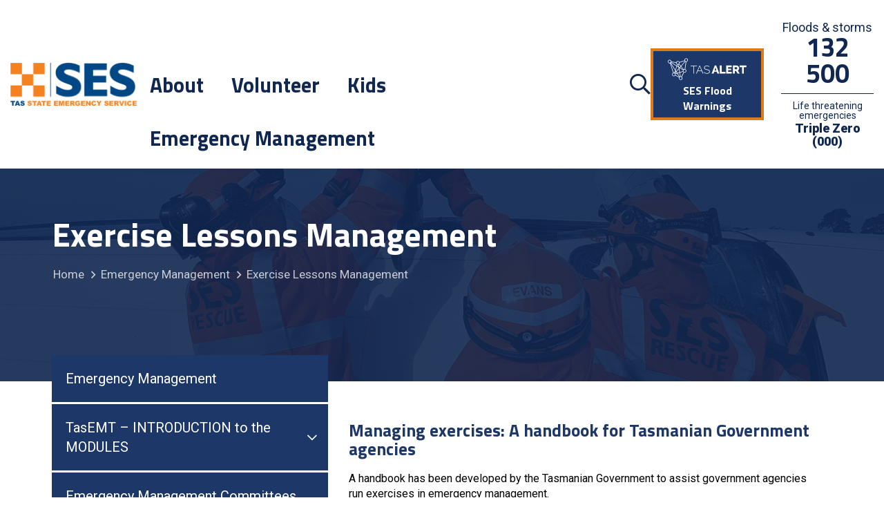

--- FILE ---
content_type: text/html; charset=UTF-8
request_url: https://www.ses.tas.gov.au/emergency-management-2/emergency-management-exercises/
body_size: 67620
content:
<!doctype html>
<html lang="en-US">

<head prefix="og: http://ogp.me/ns# fb: http://ogp.me/ns/fb#">
    <meta charset="UTF-8">
    <meta http-equiv="X-UA-Compatible" content="IE=edge">
    <meta name="viewport" content="width=device-width, initial-scale=1.0, maximum-scale=1.0">

    <link rel="shortcut icon" href="https://www.ses.tas.gov.au/wp-content/themes/theme/static/images/touch/favicon.png">
    <link rel="apple-touch-icon" href="https://www.ses.tas.gov.au/wp-content/themes/theme/static/images/touch/apple-touch-icon.png">
    <link href="https://fonts.googleapis.com/css?family=Roboto:400,500,900|Titillium+Web:700" rel="stylesheet">
    <meta name='robots' content='index, follow, max-image-preview:large, max-snippet:-1, max-video-preview:-1' />
	<style>img:is([sizes="auto" i], [sizes^="auto," i]) { contain-intrinsic-size: 3000px 1500px }</style>
	<!-- Google Tag Manager -->
            <script>(function(w,d,s,l,i){w[l]=w[l]||[];w[l].push({'gtm.start':
            new Date().getTime(),event:'gtm.js'});var f=d.getElementsByTagName(s)[0],
            j=d.createElement(s),dl=l!='dataLayer'?'&l='+l:'';j.async=true;j.src=
            'https://www.googletagmanager.com/gtm.js?id='+i+dl;f.parentNode.insertBefore(j,f);
            })(window,document,'script','dataLayer','GTM-TDMRZ448');</script>
        <!-- End Google Tag Manager -->
	<!-- This site is optimized with the Yoast SEO plugin v24.9 - https://yoast.com/wordpress/plugins/seo/ -->
	<title>Exercise Lessons Management - Tasmania State Emergency Service</title>
	<link rel="canonical" href="https://www.ses.tas.gov.au/emergency-management-2/emergency-management-exercises/" />
	<meta property="og:locale" content="en_US" />
	<meta property="og:type" content="article" />
	<meta property="og:title" content="Exercise Lessons Management - Tasmania State Emergency Service" />
	<meta property="og:description" content="Managing exercises: A handbook for Tasmanian Government agencies A handbook has been developed by the Tasmanian Government to assist government agencies run exercises in emergency management. The handbook: provides a&hellip;" />
	<meta property="og:url" content="https://www.ses.tas.gov.au/emergency-management-2/emergency-management-exercises/" />
	<meta property="og:site_name" content="Tasmania State Emergency Service" />
	<meta property="article:modified_time" content="2020-02-26T03:37:07+00:00" />
	<meta name="twitter:card" content="summary_large_image" />
	<meta name="twitter:label1" content="Est. reading time" />
	<meta name="twitter:data1" content="2 minutes" />
	<script type="application/ld+json" class="yoast-schema-graph">{"@context":"https://schema.org","@graph":[{"@type":"WebPage","@id":"https://www.ses.tas.gov.au/emergency-management-2/emergency-management-exercises/","url":"https://www.ses.tas.gov.au/emergency-management-2/emergency-management-exercises/","name":"Exercise Lessons Management - Tasmania State Emergency Service","isPartOf":{"@id":"http://localhost/#website"},"datePublished":"2020-02-19T04:18:47+00:00","dateModified":"2020-02-26T03:37:07+00:00","breadcrumb":{"@id":"https://www.ses.tas.gov.au/emergency-management-2/emergency-management-exercises/#breadcrumb"},"inLanguage":"en-US","potentialAction":[{"@type":"ReadAction","target":["https://www.ses.tas.gov.au/emergency-management-2/emergency-management-exercises/"]}]},{"@type":"BreadcrumbList","@id":"https://www.ses.tas.gov.au/emergency-management-2/emergency-management-exercises/#breadcrumb","itemListElement":[{"@type":"ListItem","position":1,"name":"Home","item":"https://www.ses.tas.gov.au/"},{"@type":"ListItem","position":2,"name":"Emergency Management","item":"https://www.ses.tas.gov.au/emergency-management-2/"},{"@type":"ListItem","position":3,"name":"Exercise Lessons Management"}]},{"@type":"WebSite","@id":"http://localhost/#website","url":"http://localhost/","name":"Tasmania State Emergency Service","description":"","potentialAction":[{"@type":"SearchAction","target":{"@type":"EntryPoint","urlTemplate":"http://localhost/?s={search_term_string}"},"query-input":{"@type":"PropertyValueSpecification","valueRequired":true,"valueName":"search_term_string"}}],"inLanguage":"en-US"}]}</script>
	<!-- / Yoast SEO plugin. -->


<link rel='dns-prefetch' href='//www.ses.tas.gov.au' />
<link rel='dns-prefetch' href='//unpkg.com' />
<link rel='dns-prefetch' href='//d2tv960yzi0spr.cloudfront.net' />
		<!-- This site uses the Google Analytics by MonsterInsights plugin v9.6.1 - Using Analytics tracking - https://www.monsterinsights.com/ -->
							<script src="//www.googletagmanager.com/gtag/js?id=G-TVPNP0JVE3"  data-cfasync="false" data-wpfc-render="false" type="text/javascript" async></script>
			<script data-cfasync="false" data-wpfc-render="false" type="text/javascript">
				var mi_version = '9.6.1';
				var mi_track_user = true;
				var mi_no_track_reason = '';
								var MonsterInsightsDefaultLocations = {"page_location":"https:\/\/www.ses.tas.gov.au\/emergency-management-2\/emergency-management-exercises\/"};
								if ( typeof MonsterInsightsPrivacyGuardFilter === 'function' ) {
					var MonsterInsightsLocations = (typeof MonsterInsightsExcludeQuery === 'object') ? MonsterInsightsPrivacyGuardFilter( MonsterInsightsExcludeQuery ) : MonsterInsightsPrivacyGuardFilter( MonsterInsightsDefaultLocations );
				} else {
					var MonsterInsightsLocations = (typeof MonsterInsightsExcludeQuery === 'object') ? MonsterInsightsExcludeQuery : MonsterInsightsDefaultLocations;
				}

								var disableStrs = [
										'ga-disable-G-TVPNP0JVE3',
									];

				/* Function to detect opted out users */
				function __gtagTrackerIsOptedOut() {
					for (var index = 0; index < disableStrs.length; index++) {
						if (document.cookie.indexOf(disableStrs[index] + '=true') > -1) {
							return true;
						}
					}

					return false;
				}

				/* Disable tracking if the opt-out cookie exists. */
				if (__gtagTrackerIsOptedOut()) {
					for (var index = 0; index < disableStrs.length; index++) {
						window[disableStrs[index]] = true;
					}
				}

				/* Opt-out function */
				function __gtagTrackerOptout() {
					for (var index = 0; index < disableStrs.length; index++) {
						document.cookie = disableStrs[index] + '=true; expires=Thu, 31 Dec 2099 23:59:59 UTC; path=/';
						window[disableStrs[index]] = true;
					}
				}

				if ('undefined' === typeof gaOptout) {
					function gaOptout() {
						__gtagTrackerOptout();
					}
				}
								window.dataLayer = window.dataLayer || [];

				window.MonsterInsightsDualTracker = {
					helpers: {},
					trackers: {},
				};
				if (mi_track_user) {
					function __gtagDataLayer() {
						dataLayer.push(arguments);
					}

					function __gtagTracker(type, name, parameters) {
						if (!parameters) {
							parameters = {};
						}

						if (parameters.send_to) {
							__gtagDataLayer.apply(null, arguments);
							return;
						}

						if (type === 'event') {
														parameters.send_to = monsterinsights_frontend.v4_id;
							var hookName = name;
							if (typeof parameters['event_category'] !== 'undefined') {
								hookName = parameters['event_category'] + ':' + name;
							}

							if (typeof MonsterInsightsDualTracker.trackers[hookName] !== 'undefined') {
								MonsterInsightsDualTracker.trackers[hookName](parameters);
							} else {
								__gtagDataLayer('event', name, parameters);
							}
							
						} else {
							__gtagDataLayer.apply(null, arguments);
						}
					}

					__gtagTracker('js', new Date());
					__gtagTracker('set', {
						'developer_id.dZGIzZG': true,
											});
					if ( MonsterInsightsLocations.page_location ) {
						__gtagTracker('set', MonsterInsightsLocations);
					}
										__gtagTracker('config', 'G-TVPNP0JVE3', {"forceSSL":"true"} );
															window.gtag = __gtagTracker;										(function () {
						/* https://developers.google.com/analytics/devguides/collection/analyticsjs/ */
						/* ga and __gaTracker compatibility shim. */
						var noopfn = function () {
							return null;
						};
						var newtracker = function () {
							return new Tracker();
						};
						var Tracker = function () {
							return null;
						};
						var p = Tracker.prototype;
						p.get = noopfn;
						p.set = noopfn;
						p.send = function () {
							var args = Array.prototype.slice.call(arguments);
							args.unshift('send');
							__gaTracker.apply(null, args);
						};
						var __gaTracker = function () {
							var len = arguments.length;
							if (len === 0) {
								return;
							}
							var f = arguments[len - 1];
							if (typeof f !== 'object' || f === null || typeof f.hitCallback !== 'function') {
								if ('send' === arguments[0]) {
									var hitConverted, hitObject = false, action;
									if ('event' === arguments[1]) {
										if ('undefined' !== typeof arguments[3]) {
											hitObject = {
												'eventAction': arguments[3],
												'eventCategory': arguments[2],
												'eventLabel': arguments[4],
												'value': arguments[5] ? arguments[5] : 1,
											}
										}
									}
									if ('pageview' === arguments[1]) {
										if ('undefined' !== typeof arguments[2]) {
											hitObject = {
												'eventAction': 'page_view',
												'page_path': arguments[2],
											}
										}
									}
									if (typeof arguments[2] === 'object') {
										hitObject = arguments[2];
									}
									if (typeof arguments[5] === 'object') {
										Object.assign(hitObject, arguments[5]);
									}
									if ('undefined' !== typeof arguments[1].hitType) {
										hitObject = arguments[1];
										if ('pageview' === hitObject.hitType) {
											hitObject.eventAction = 'page_view';
										}
									}
									if (hitObject) {
										action = 'timing' === arguments[1].hitType ? 'timing_complete' : hitObject.eventAction;
										hitConverted = mapArgs(hitObject);
										__gtagTracker('event', action, hitConverted);
									}
								}
								return;
							}

							function mapArgs(args) {
								var arg, hit = {};
								var gaMap = {
									'eventCategory': 'event_category',
									'eventAction': 'event_action',
									'eventLabel': 'event_label',
									'eventValue': 'event_value',
									'nonInteraction': 'non_interaction',
									'timingCategory': 'event_category',
									'timingVar': 'name',
									'timingValue': 'value',
									'timingLabel': 'event_label',
									'page': 'page_path',
									'location': 'page_location',
									'title': 'page_title',
									'referrer' : 'page_referrer',
								};
								for (arg in args) {
																		if (!(!args.hasOwnProperty(arg) || !gaMap.hasOwnProperty(arg))) {
										hit[gaMap[arg]] = args[arg];
									} else {
										hit[arg] = args[arg];
									}
								}
								return hit;
							}

							try {
								f.hitCallback();
							} catch (ex) {
							}
						};
						__gaTracker.create = newtracker;
						__gaTracker.getByName = newtracker;
						__gaTracker.getAll = function () {
							return [];
						};
						__gaTracker.remove = noopfn;
						__gaTracker.loaded = true;
						window['__gaTracker'] = __gaTracker;
					})();
									} else {
										console.log("");
					(function () {
						function __gtagTracker() {
							return null;
						}

						window['__gtagTracker'] = __gtagTracker;
						window['gtag'] = __gtagTracker;
					})();
									}
			</script>
				<!-- / Google Analytics by MonsterInsights -->
		<script type="text/javascript">
/* <![CDATA[ */
window._wpemojiSettings = {"baseUrl":"https:\/\/s.w.org\/images\/core\/emoji\/15.0.3\/72x72\/","ext":".png","svgUrl":"https:\/\/s.w.org\/images\/core\/emoji\/15.0.3\/svg\/","svgExt":".svg","source":{"concatemoji":"https:\/\/www.ses.tas.gov.au\/wp\/wp-includes\/js\/wp-emoji-release.min.js?ver=91d5fa83668d47771d54661e40fdeccc"}};
/*! This file is auto-generated */
!function(i,n){var o,s,e;function c(e){try{var t={supportTests:e,timestamp:(new Date).valueOf()};sessionStorage.setItem(o,JSON.stringify(t))}catch(e){}}function p(e,t,n){e.clearRect(0,0,e.canvas.width,e.canvas.height),e.fillText(t,0,0);var t=new Uint32Array(e.getImageData(0,0,e.canvas.width,e.canvas.height).data),r=(e.clearRect(0,0,e.canvas.width,e.canvas.height),e.fillText(n,0,0),new Uint32Array(e.getImageData(0,0,e.canvas.width,e.canvas.height).data));return t.every(function(e,t){return e===r[t]})}function u(e,t,n){switch(t){case"flag":return n(e,"\ud83c\udff3\ufe0f\u200d\u26a7\ufe0f","\ud83c\udff3\ufe0f\u200b\u26a7\ufe0f")?!1:!n(e,"\ud83c\uddfa\ud83c\uddf3","\ud83c\uddfa\u200b\ud83c\uddf3")&&!n(e,"\ud83c\udff4\udb40\udc67\udb40\udc62\udb40\udc65\udb40\udc6e\udb40\udc67\udb40\udc7f","\ud83c\udff4\u200b\udb40\udc67\u200b\udb40\udc62\u200b\udb40\udc65\u200b\udb40\udc6e\u200b\udb40\udc67\u200b\udb40\udc7f");case"emoji":return!n(e,"\ud83d\udc26\u200d\u2b1b","\ud83d\udc26\u200b\u2b1b")}return!1}function f(e,t,n){var r="undefined"!=typeof WorkerGlobalScope&&self instanceof WorkerGlobalScope?new OffscreenCanvas(300,150):i.createElement("canvas"),a=r.getContext("2d",{willReadFrequently:!0}),o=(a.textBaseline="top",a.font="600 32px Arial",{});return e.forEach(function(e){o[e]=t(a,e,n)}),o}function t(e){var t=i.createElement("script");t.src=e,t.defer=!0,i.head.appendChild(t)}"undefined"!=typeof Promise&&(o="wpEmojiSettingsSupports",s=["flag","emoji"],n.supports={everything:!0,everythingExceptFlag:!0},e=new Promise(function(e){i.addEventListener("DOMContentLoaded",e,{once:!0})}),new Promise(function(t){var n=function(){try{var e=JSON.parse(sessionStorage.getItem(o));if("object"==typeof e&&"number"==typeof e.timestamp&&(new Date).valueOf()<e.timestamp+604800&&"object"==typeof e.supportTests)return e.supportTests}catch(e){}return null}();if(!n){if("undefined"!=typeof Worker&&"undefined"!=typeof OffscreenCanvas&&"undefined"!=typeof URL&&URL.createObjectURL&&"undefined"!=typeof Blob)try{var e="postMessage("+f.toString()+"("+[JSON.stringify(s),u.toString(),p.toString()].join(",")+"));",r=new Blob([e],{type:"text/javascript"}),a=new Worker(URL.createObjectURL(r),{name:"wpTestEmojiSupports"});return void(a.onmessage=function(e){c(n=e.data),a.terminate(),t(n)})}catch(e){}c(n=f(s,u,p))}t(n)}).then(function(e){for(var t in e)n.supports[t]=e[t],n.supports.everything=n.supports.everything&&n.supports[t],"flag"!==t&&(n.supports.everythingExceptFlag=n.supports.everythingExceptFlag&&n.supports[t]);n.supports.everythingExceptFlag=n.supports.everythingExceptFlag&&!n.supports.flag,n.DOMReady=!1,n.readyCallback=function(){n.DOMReady=!0}}).then(function(){return e}).then(function(){var e;n.supports.everything||(n.readyCallback(),(e=n.source||{}).concatemoji?t(e.concatemoji):e.wpemoji&&e.twemoji&&(t(e.twemoji),t(e.wpemoji)))}))}((window,document),window._wpemojiSettings);
/* ]]> */
</script>
<style id='wp-emoji-styles-inline-css' type='text/css'>

	img.wp-smiley, img.emoji {
		display: inline !important;
		border: none !important;
		box-shadow: none !important;
		height: 1em !important;
		width: 1em !important;
		margin: 0 0.07em !important;
		vertical-align: -0.1em !important;
		background: none !important;
		padding: 0 !important;
	}
</style>
<link rel='stylesheet' id='wp-block-library-css' href='https://www.ses.tas.gov.au/wp/wp-includes/css/dist/block-library/style.min.css?ver=91d5fa83668d47771d54661e40fdeccc' type='text/css' media='all' />
<style id='classic-theme-styles-inline-css' type='text/css'>
/*! This file is auto-generated */
.wp-block-button__link{color:#fff;background-color:#32373c;border-radius:9999px;box-shadow:none;text-decoration:none;padding:calc(.667em + 2px) calc(1.333em + 2px);font-size:1.125em}.wp-block-file__button{background:#32373c;color:#fff;text-decoration:none}
</style>
<style id='global-styles-inline-css' type='text/css'>
:root{--wp--preset--aspect-ratio--square: 1;--wp--preset--aspect-ratio--4-3: 4/3;--wp--preset--aspect-ratio--3-4: 3/4;--wp--preset--aspect-ratio--3-2: 3/2;--wp--preset--aspect-ratio--2-3: 2/3;--wp--preset--aspect-ratio--16-9: 16/9;--wp--preset--aspect-ratio--9-16: 9/16;--wp--preset--color--black: #000000;--wp--preset--color--cyan-bluish-gray: #abb8c3;--wp--preset--color--white: #ffffff;--wp--preset--color--pale-pink: #f78da7;--wp--preset--color--vivid-red: #cf2e2e;--wp--preset--color--luminous-vivid-orange: #ff6900;--wp--preset--color--luminous-vivid-amber: #fcb900;--wp--preset--color--light-green-cyan: #7bdcb5;--wp--preset--color--vivid-green-cyan: #00d084;--wp--preset--color--pale-cyan-blue: #8ed1fc;--wp--preset--color--vivid-cyan-blue: #0693e3;--wp--preset--color--vivid-purple: #9b51e0;--wp--preset--gradient--vivid-cyan-blue-to-vivid-purple: linear-gradient(135deg,rgba(6,147,227,1) 0%,rgb(155,81,224) 100%);--wp--preset--gradient--light-green-cyan-to-vivid-green-cyan: linear-gradient(135deg,rgb(122,220,180) 0%,rgb(0,208,130) 100%);--wp--preset--gradient--luminous-vivid-amber-to-luminous-vivid-orange: linear-gradient(135deg,rgba(252,185,0,1) 0%,rgba(255,105,0,1) 100%);--wp--preset--gradient--luminous-vivid-orange-to-vivid-red: linear-gradient(135deg,rgba(255,105,0,1) 0%,rgb(207,46,46) 100%);--wp--preset--gradient--very-light-gray-to-cyan-bluish-gray: linear-gradient(135deg,rgb(238,238,238) 0%,rgb(169,184,195) 100%);--wp--preset--gradient--cool-to-warm-spectrum: linear-gradient(135deg,rgb(74,234,220) 0%,rgb(151,120,209) 20%,rgb(207,42,186) 40%,rgb(238,44,130) 60%,rgb(251,105,98) 80%,rgb(254,248,76) 100%);--wp--preset--gradient--blush-light-purple: linear-gradient(135deg,rgb(255,206,236) 0%,rgb(152,150,240) 100%);--wp--preset--gradient--blush-bordeaux: linear-gradient(135deg,rgb(254,205,165) 0%,rgb(254,45,45) 50%,rgb(107,0,62) 100%);--wp--preset--gradient--luminous-dusk: linear-gradient(135deg,rgb(255,203,112) 0%,rgb(199,81,192) 50%,rgb(65,88,208) 100%);--wp--preset--gradient--pale-ocean: linear-gradient(135deg,rgb(255,245,203) 0%,rgb(182,227,212) 50%,rgb(51,167,181) 100%);--wp--preset--gradient--electric-grass: linear-gradient(135deg,rgb(202,248,128) 0%,rgb(113,206,126) 100%);--wp--preset--gradient--midnight: linear-gradient(135deg,rgb(2,3,129) 0%,rgb(40,116,252) 100%);--wp--preset--font-size--small: 13px;--wp--preset--font-size--medium: 20px;--wp--preset--font-size--large: 36px;--wp--preset--font-size--x-large: 42px;--wp--preset--spacing--20: 0.44rem;--wp--preset--spacing--30: 0.67rem;--wp--preset--spacing--40: 1rem;--wp--preset--spacing--50: 1.5rem;--wp--preset--spacing--60: 2.25rem;--wp--preset--spacing--70: 3.38rem;--wp--preset--spacing--80: 5.06rem;--wp--preset--shadow--natural: 6px 6px 9px rgba(0, 0, 0, 0.2);--wp--preset--shadow--deep: 12px 12px 50px rgba(0, 0, 0, 0.4);--wp--preset--shadow--sharp: 6px 6px 0px rgba(0, 0, 0, 0.2);--wp--preset--shadow--outlined: 6px 6px 0px -3px rgba(255, 255, 255, 1), 6px 6px rgba(0, 0, 0, 1);--wp--preset--shadow--crisp: 6px 6px 0px rgba(0, 0, 0, 1);}:where(.is-layout-flex){gap: 0.5em;}:where(.is-layout-grid){gap: 0.5em;}body .is-layout-flex{display: flex;}.is-layout-flex{flex-wrap: wrap;align-items: center;}.is-layout-flex > :is(*, div){margin: 0;}body .is-layout-grid{display: grid;}.is-layout-grid > :is(*, div){margin: 0;}:where(.wp-block-columns.is-layout-flex){gap: 2em;}:where(.wp-block-columns.is-layout-grid){gap: 2em;}:where(.wp-block-post-template.is-layout-flex){gap: 1.25em;}:where(.wp-block-post-template.is-layout-grid){gap: 1.25em;}.has-black-color{color: var(--wp--preset--color--black) !important;}.has-cyan-bluish-gray-color{color: var(--wp--preset--color--cyan-bluish-gray) !important;}.has-white-color{color: var(--wp--preset--color--white) !important;}.has-pale-pink-color{color: var(--wp--preset--color--pale-pink) !important;}.has-vivid-red-color{color: var(--wp--preset--color--vivid-red) !important;}.has-luminous-vivid-orange-color{color: var(--wp--preset--color--luminous-vivid-orange) !important;}.has-luminous-vivid-amber-color{color: var(--wp--preset--color--luminous-vivid-amber) !important;}.has-light-green-cyan-color{color: var(--wp--preset--color--light-green-cyan) !important;}.has-vivid-green-cyan-color{color: var(--wp--preset--color--vivid-green-cyan) !important;}.has-pale-cyan-blue-color{color: var(--wp--preset--color--pale-cyan-blue) !important;}.has-vivid-cyan-blue-color{color: var(--wp--preset--color--vivid-cyan-blue) !important;}.has-vivid-purple-color{color: var(--wp--preset--color--vivid-purple) !important;}.has-black-background-color{background-color: var(--wp--preset--color--black) !important;}.has-cyan-bluish-gray-background-color{background-color: var(--wp--preset--color--cyan-bluish-gray) !important;}.has-white-background-color{background-color: var(--wp--preset--color--white) !important;}.has-pale-pink-background-color{background-color: var(--wp--preset--color--pale-pink) !important;}.has-vivid-red-background-color{background-color: var(--wp--preset--color--vivid-red) !important;}.has-luminous-vivid-orange-background-color{background-color: var(--wp--preset--color--luminous-vivid-orange) !important;}.has-luminous-vivid-amber-background-color{background-color: var(--wp--preset--color--luminous-vivid-amber) !important;}.has-light-green-cyan-background-color{background-color: var(--wp--preset--color--light-green-cyan) !important;}.has-vivid-green-cyan-background-color{background-color: var(--wp--preset--color--vivid-green-cyan) !important;}.has-pale-cyan-blue-background-color{background-color: var(--wp--preset--color--pale-cyan-blue) !important;}.has-vivid-cyan-blue-background-color{background-color: var(--wp--preset--color--vivid-cyan-blue) !important;}.has-vivid-purple-background-color{background-color: var(--wp--preset--color--vivid-purple) !important;}.has-black-border-color{border-color: var(--wp--preset--color--black) !important;}.has-cyan-bluish-gray-border-color{border-color: var(--wp--preset--color--cyan-bluish-gray) !important;}.has-white-border-color{border-color: var(--wp--preset--color--white) !important;}.has-pale-pink-border-color{border-color: var(--wp--preset--color--pale-pink) !important;}.has-vivid-red-border-color{border-color: var(--wp--preset--color--vivid-red) !important;}.has-luminous-vivid-orange-border-color{border-color: var(--wp--preset--color--luminous-vivid-orange) !important;}.has-luminous-vivid-amber-border-color{border-color: var(--wp--preset--color--luminous-vivid-amber) !important;}.has-light-green-cyan-border-color{border-color: var(--wp--preset--color--light-green-cyan) !important;}.has-vivid-green-cyan-border-color{border-color: var(--wp--preset--color--vivid-green-cyan) !important;}.has-pale-cyan-blue-border-color{border-color: var(--wp--preset--color--pale-cyan-blue) !important;}.has-vivid-cyan-blue-border-color{border-color: var(--wp--preset--color--vivid-cyan-blue) !important;}.has-vivid-purple-border-color{border-color: var(--wp--preset--color--vivid-purple) !important;}.has-vivid-cyan-blue-to-vivid-purple-gradient-background{background: var(--wp--preset--gradient--vivid-cyan-blue-to-vivid-purple) !important;}.has-light-green-cyan-to-vivid-green-cyan-gradient-background{background: var(--wp--preset--gradient--light-green-cyan-to-vivid-green-cyan) !important;}.has-luminous-vivid-amber-to-luminous-vivid-orange-gradient-background{background: var(--wp--preset--gradient--luminous-vivid-amber-to-luminous-vivid-orange) !important;}.has-luminous-vivid-orange-to-vivid-red-gradient-background{background: var(--wp--preset--gradient--luminous-vivid-orange-to-vivid-red) !important;}.has-very-light-gray-to-cyan-bluish-gray-gradient-background{background: var(--wp--preset--gradient--very-light-gray-to-cyan-bluish-gray) !important;}.has-cool-to-warm-spectrum-gradient-background{background: var(--wp--preset--gradient--cool-to-warm-spectrum) !important;}.has-blush-light-purple-gradient-background{background: var(--wp--preset--gradient--blush-light-purple) !important;}.has-blush-bordeaux-gradient-background{background: var(--wp--preset--gradient--blush-bordeaux) !important;}.has-luminous-dusk-gradient-background{background: var(--wp--preset--gradient--luminous-dusk) !important;}.has-pale-ocean-gradient-background{background: var(--wp--preset--gradient--pale-ocean) !important;}.has-electric-grass-gradient-background{background: var(--wp--preset--gradient--electric-grass) !important;}.has-midnight-gradient-background{background: var(--wp--preset--gradient--midnight) !important;}.has-small-font-size{font-size: var(--wp--preset--font-size--small) !important;}.has-medium-font-size{font-size: var(--wp--preset--font-size--medium) !important;}.has-large-font-size{font-size: var(--wp--preset--font-size--large) !important;}.has-x-large-font-size{font-size: var(--wp--preset--font-size--x-large) !important;}
:where(.wp-block-post-template.is-layout-flex){gap: 1.25em;}:where(.wp-block-post-template.is-layout-grid){gap: 1.25em;}
:where(.wp-block-columns.is-layout-flex){gap: 2em;}:where(.wp-block-columns.is-layout-grid){gap: 2em;}
:root :where(.wp-block-pullquote){font-size: 1.5em;line-height: 1.6;}
</style>
<link rel='stylesheet' id='style-css' href='https://www.ses.tas.gov.au/wp-content/themes/theme/static/css/style.css?ver=1.4.14' type='text/css' media='all' />
<link rel='stylesheet' id='cluster-css' href='https://www.ses.tas.gov.au/wp-content/themes/theme/static/css/MarkerCluster.css?ver=1.4.1' type='text/css' media='all' />
<link rel='stylesheet' id='cluster-default-css' href='https://www.ses.tas.gov.au/wp-content/themes/theme/static/css/MarkerCluster.Default.css?ver=1.4.1' type='text/css' media='all' />
<link rel='stylesheet' id='leaflet-css' href='https://unpkg.com/leaflet@1.7.1/dist/leaflet.css?ver=91d5fa83668d47771d54661e40fdeccc' type='text/css' media='all' />
<script type="text/javascript" src="https://www.ses.tas.gov.au/wp-content/plugins/google-analytics-for-wordpress/assets/js/frontend-gtag.min.js?ver=9.6.1" id="monsterinsights-frontend-script-js" async="async" data-wp-strategy="async"></script>
<script data-cfasync="false" data-wpfc-render="false" type="text/javascript" id='monsterinsights-frontend-script-js-extra'>/* <![CDATA[ */
var monsterinsights_frontend = {"js_events_tracking":"true","download_extensions":"doc,pdf,ppt,zip,xls,docx,pptx,xlsx","inbound_paths":"[]","home_url":"https:\/\/www.ses.tas.gov.au","hash_tracking":"false","v4_id":"G-TVPNP0JVE3"};/* ]]> */
</script>
<script type="text/javascript" src="https://ajax.googleapis.com/ajax/libs/jquery/3.3.1/jquery.min.js?ver=3.3.1" id="jquery-js"></script>
<link rel="https://api.w.org/" href="https://www.ses.tas.gov.au/wp-json/" /><link rel="alternate" title="JSON" type="application/json" href="https://www.ses.tas.gov.au/wp-json/wp/v2/pages/1066" /><link rel="alternate" title="oEmbed (JSON)" type="application/json+oembed" href="https://www.ses.tas.gov.au/wp-json/oembed/1.0/embed?url=https%3A%2F%2Fwww.ses.tas.gov.au%2Femergency-management-2%2Femergency-management-exercises%2F" />
<link rel="alternate" title="oEmbed (XML)" type="text/xml+oembed" href="https://www.ses.tas.gov.au/wp-json/oembed/1.0/embed?url=https%3A%2F%2Fwww.ses.tas.gov.au%2Femergency-management-2%2Femergency-management-exercises%2F&#038;format=xml" />
</head>

<body class="page-template-default page page-id-1066 page-child parent-pageid-1017">
    <!-- Google Tag Manager (noscript) -->
            <noscript><iframe src="https://www.googletagmanager.com/ns.html?id=GTM-TDMRZ448"
            height="0" width="0" style="display:none;visibility:hidden"></iframe></noscript>
        <!-- End Google Tag Manager (noscript) -->
    <header id="header">
                <div class="container-fluid main-container hide-on-print">
            <h1 id="logo" itemscope itemtype="http://schema.org/Organization">
                <a href="/" itemprop="url">
                    <img src="https://www.ses.tas.gov.au/wp-content/themes/theme/static/images/ses-logo.png" alt="Tasmania State Emergency Service">
                </a>
            </h1>
            <div id="main-menu" class="mega-menu">
                                    <ul id="menu-main-menu" class="menu"><li class=' menu-item menu-item-type-post_type menu-item-object-page' onclick=''><a href="https://www.ses.tas.gov.au/about/"  onclick="">About</a></li>
<li class=' menu-item menu-item-type-post_type menu-item-object-page' onclick=''><a href="https://www.ses.tas.gov.au/volunteer/"  onclick="">Volunteer</a></li>
<li class=' menu-item menu-item-type-post_type menu-item-object-page' onclick=''><a href="https://www.ses.tas.gov.au/kids/"  onclick="">Kids</a></li>
<li class=' menu-item menu-item-type-post_type menu-item-object-page current-page-ancestor' onclick=''><a href="https://www.ses.tas.gov.au/emergency-management-2/"  onclick="">Emergency Management</a></li>
</ul>                                <div id="search">
                    <i class="far fa-search"></i>
                </div>
                <form action="/" id="search_form">
                    <input type="text" value="" name="s" placeholde="Search..." />
                </form>
                <div id="hamburger">
                    <span></span>
                    <span></span>
                    <span></span>
                </div>
            </div>
            <!-- <form action="" id="search__form">
                <input type="text" class="search__input">
            </form>
            <div id="search">
                <button role="button" class="search__button">
                    <i class="far fa-search"></i>
                </button>
            </div> -->
            <a href="http://alert.tas.gov.au/" class="tasalert-button">
                <img src="https://www.ses.tas.gov.au/wp-content/themes/theme/static/images/tas-alert-logo.svg" class="tasalert-button__image" alt="Tas Alert"></img>
                <div class="tasalert-button__text">SES Flood Warnings</div>
            </a>
            <div id="header-aside">
                <div class="first-aside">
                    Floods & storms
                    <br>
                    <span><strong>132 500</strong></span>
                </div>
                <hr>
                <div class="second-aside">
                    <span class="small">
                        Life threatening
                        <br>
                        emergencies
                    </span>
                    <strong class="trip">Triple Zero (000)</strong>
                </div>
            </div>
        </div>
    </header>

    
        <main role="main" id="main">
            <div class="page-header" style="background-image:url(https://d2tv960yzi0spr.cloudfront.net/uploads/2018/11/33714527_981033792067412_3213556155057963008_o.png);">

    <div class="container-fluid">
        <div class="page-header-content row-padding">
            <h1 itemprop="name">Exercise Lessons Management</h1>
                <nav aria-label="breadcrumb" role="navigation">
        <ol class="breadcrumb">
            <li class="breadcrumb-item" aria-current="page"><a href="https://www.ses.tas.gov.au">Home</a></li>

                                                <li class="breadcrumb-item"><a href="https://www.ses.tas.gov.au/emergency-management-2/">Emergency Management</a></li>
                            
            <li class="breadcrumb-item active" aria-current="page">Exercise Lessons Management</li>
        </ol>
    </nav>
        </div>
    </div>
            <div class="overlay"></div>
    </div>
            <div class="container-fluid">
                <div id="page-container" class="row-padding">
                    <div class="page-row">
                        <div class="page-content-wrapper order-md-2">
                            <div class="page-content">
                                <div itemprop="articleBody">
                                    
<h2 class="wp-block-heading">Managing exercises: A handbook for Tasmanian Government agencies</h2>



<p>A handbook has been developed by the Tasmanian Government to assist government agencies run exercises in emergency management.</p>



<p>The handbook:</p>



<ul class="wp-block-list"><li>provides a simple overview of exercise management processes</li><li>provides a step-by-step guide through the phases of exercise management</li><li>can be used for single-agency, multi-agency or whole-of-government exercises</li><li>has been designed to support small exercises, while providing more comprehensive information for large or more complex exercises</li><li>includes useful templates and resources.</li></ul>



<h3 class="wp-block-heading">Who is this handbook for?</h3>



<p>The handbook is aimed at:</p>



<ul class="wp-block-list"><li>managers running a small emergency management exercise</li><li>members of an exercise planning team running larger exercises</li><li>exercise directors or other senior managers who have exercise management responsibilities</li><li>anyone with an interest in exercise management in the Tasmanian Government.</li></ul>



<h2 class="wp-block-heading">Exercise templates and resources</h2>



<p>The following templates and samples have been prepared to assist with the application of <a href="https://d2tv960yzi0spr.cloudfront.net/uploads/2018/10/TAS-Gov-Managing-Exercises-Handbook.pdf">Managing exercises: A Handbook for Tasmanian Government agencies</a>.</p>



<ul class="wp-block-list"><li><a href="https://d2tv960yzi0spr.cloudfront.net/uploads/2018/10/1.1-Concept-development-meeting-agenda-Template-1.docx">1.1 Concept development meeting agenda Template</a>(DOCX)</li><li><a href="https://d2tv960yzi0spr.cloudfront.net/uploads/2018/10/1.2-Exercise-Proposal-Template.docx">1.2 Exercise Proposal Template</a>(DOCX)</li><li><a href="https://d2tv960yzi0spr.cloudfront.net/uploads/2018/10/2.1-Initial-planning-meeting-agenda-Template.docx">2.1 Initial planning meeting agenda Template</a>&nbsp;(DOCX)</li><li><a href="https://d2tv960yzi0spr.cloudfront.net/uploads/2018/10/2.2-Mid-planning-meeting-agenda-Template.docx">2.2 Mid-planning meeting agenda Template</a> &nbsp;(DOCX)</li><li><a href="https://d2tv960yzi0spr.cloudfront.net/uploads/2018/10/2.3-Final-planning-meeting-agenda-Template.docx">2.3 Final planning meeting agenda Template</a> &nbsp;(DOCX)</li><li><a href="https://d2tv960yzi0spr.cloudfront.net/uploads/2018/10/2.4-Exercise-Plan-Template-large-and-small.docx">2.4 Exercise Plan Template (large and small)</a> &nbsp;(DOCX)</li><li><a href="https://d2tv960yzi0spr.cloudfront.net/uploads/2018/10/2.6-Facilitators-Guide-Template.docx">2.6 Facilitators Guide Template</a> &nbsp;(DOCX)</li><li><a href="https://d2tv960yzi0spr.cloudfront.net/uploads/2018/10/2.7-Participant-handbook-template.docx">2.7 Participant handbook template</a> &nbsp;(DOCX)</li><li><a href="https://d2tv960yzi0spr.cloudfront.net/uploads/2018/10/2.8-MSE-Template-Small.docx">2.8 MSE Template (Small)</a> &nbsp;(DOCX)</li><li><a href="https://d2tv960yzi0spr.cloudfront.net/uploads/2018/10/2.9-MSE-Template-large.xlsx">2.9 MSE Template (large)</a> &nbsp;(XLSX)</li><li><a href="https://d2tv960yzi0spr.cloudfront.net/uploads/2018/10/2.10-Exercise-Control-Instructions-Template-large-and-small.docx">2.10 Exercise Control Instructions Template (large and small)</a> &nbsp;(DOCX)</li><li><a href="https://d2tv960yzi0spr.cloudfront.net/uploads/2018/10/2.11-Exercise-Control-document-template.docx">2.11 Exercise Control document template</a> (DOCX)</li><li><a href="https://d2tv960yzi0spr.cloudfront.net/uploads/2018/10/2.12-Exercise-input-template.docx">2.12 Exercise input template</a> (DOCX)</li><li><a href="https://d2tv960yzi0spr.cloudfront.net/uploads/2018/10/2.13-Evaluation-Plan-Template-small.docx">2.13 Evaluation Plan Template (small)</a> &nbsp;(DOCX)</li><li><a href="https://d2tv960yzi0spr.cloudfront.net/uploads/2018/10/2.14-Evaluator-Data-collection-template.docx">2.14 Evaluator Data collection template</a> &nbsp;(DOCX)</li><li><a href="https://d2tv960yzi0spr.cloudfront.net/uploads/2018/10/2.15-Evaluator-aide-memoire-template.docx">2.15 Evaluator aide-memoire template</a> &nbsp;(DOCX)</li><li><a href="https://d2tv960yzi0spr.cloudfront.net/uploads/2018/10/2.16-Risk-Assessment-Template.docx">2.16 Risk Assessment Template</a> &nbsp;(DOCX)</li><li><a href="https://d2tv960yzi0spr.cloudfront.net/uploads/2018/10/3.1-Exercise-evaluator-briefing-template.docx">3.1 Exercise evaluator briefing template</a> &nbsp;(DOCX)</li><li><a href="https://d2tv960yzi0spr.cloudfront.net/uploads/2018/10/3.2-Evaluator-report-template.docx">3.2 Evaluator report template</a> (DOCX)</li><li><a href="https://d2tv960yzi0spr.cloudfront.net/uploads/2018/10/3.3-Participant-Evaluation-Questionnaire-template.docx">3.3 Participant Evaluation Questionnaire template</a> &nbsp;(DOCX)</li><li><a href="https://d2tv960yzi0spr.cloudfront.net/uploads/2018/10/4.1-Post-exercise-meeting-agenda-template.docx">4.1 Post exercise meeting agenda template</a> &nbsp;(DOCX)</li><li><a href="https://d2tv960yzi0spr.cloudfront.net/uploads/2018/10/4.2-Exercise-Evaluation-Report-Template-Small-and-Large.docx">4.2 Exercise Evaluation Report Template (Small and Large)</a> &nbsp;&nbsp;(DOCX)</li></ul>



<h2 class="wp-block-heading">Samples</h2>



<ul class="wp-block-list"><li><a href="https://d2tv960yzi0spr.cloudfront.net/uploads/2018/10/Example-Evaluation-Plan-small.pdf">Example Evaluation Plan (small)</a> &nbsp;(PDF)</li><li><a href="https://d2tv960yzi0spr.cloudfront.net/uploads/2018/10/Example-Evaluator-aide-memoire.pdf">Example Evaluator aide-memoire</a> &nbsp;(PDF)</li><li><a href="https://d2tv960yzi0spr.cloudfront.net/uploads/2018/10/Example-Evaluator-Data-collection.pdf">Example Evaluator Data collection</a> (PDF)</li><li><a href="https://d2tv960yzi0spr.cloudfront.net/uploads/2018/10/Example-Exercise-Concept.pdf">Example Exercise Concept</a> &nbsp;(PDF)</li><li><a href="https://d2tv960yzi0spr.cloudfront.net/uploads/2018/10/Example-Exercise-Control-document.pdf">Example Exercise Control document</a> &nbsp;(PDF)</li><li><a href="https://d2tv960yzi0spr.cloudfront.net/uploads/2018/10/Example-Exercise-Plan.pdf">Example Exercise Plan</a> &nbsp;(PDF)</li><li><a href="https://d2tv960yzi0spr.cloudfront.net/uploads/2018/10/Example-Exercise-Proposal.pdf">Example Exercise Proposal</a> (PDF)</li><li><a href="https://d2tv960yzi0spr.cloudfront.net/uploads/2018/10/Example-Exercise-Talune-2016.pdf">Example Exercise Talune 2016</a> (PDF)</li><li><a href="https://d2tv960yzi0spr.cloudfront.net/uploads/2018/10/Example-Facilitators-Guide.pdf">Example Facilitators Guide</a> &nbsp;(PDF)</li><li><a href="https://d2tv960yzi0spr.cloudfront.net/uploads/2018/10/Example-Invitation.pdf">Example Invitation</a> &nbsp;(PDF)</li><li><a href="https://d2tv960yzi0spr.cloudfront.net/uploads/2018/10/Example-Participant-Handbook.pdf">Example Participant Handbook</a> &nbsp;(PDF)</li><li><a href="https://d2tv960yzi0spr.cloudfront.net/uploads/2018/10/Example-Participant-Questionnaire.pdf">Example Participant Questionnaire</a> &nbsp;(PDF)</li><li><a href="https://d2tv960yzi0spr.cloudfront.net/uploads/2018/10/Example-Risk-Management-Plan.pdf">Example Risk Management Plan</a> &nbsp;(PDF)</li></ul>
                                </div>
                            </div>
                        </div>
                                                    <div class="page-aside-wrapper order-md-1">
                                <ul class="page-menu ancestor-tree">
<li class="page_item page-item-1017 page_item_has_children current_page_ancestor current_page_parent"><div class="page-item__container"><a href="https://www.ses.tas.gov.au/emergency-management-2/">Emergency Management</a></div>
<ul
            id='collapse-1017'
            class='children collapse show'
        >
	<li class="page_item page-item-1308 page_item_has_children"><div class="page-item__container"><a href="https://www.ses.tas.gov.au/emergency-management-2/tasemt/">TasEMT &#8211; INTRODUCTION to the MODULES</a><button
                class='page_item__toggle'
                type='button'
                data-bs-toggle='collapse'
                data-bs-target='#collapse-1308'
                aria-expanded='false'
                aria-controls='collapse-1308'
            >
                <span class='visually-hidden'>Toggle Menu</span>
                <div class='toggle__icon'>&#xf078;</div>
            </button></div>
	<ul
            id='collapse-1308'
            class='children collapse'
        >
		<li class="page_item page-item-8458 page_item_has_children"><div class="page-item__container"><a href="https://www.ses.tas.gov.au/emergency-management-2/tasemt/tema-2/">M2. Tasmanian Emergency Management Arrangements-TEMA</a><button
                class='page_item__toggle'
                type='button'
                data-bs-toggle='collapse'
                data-bs-target='#collapse-8458'
                aria-expanded='false'
                aria-controls='collapse-8458'
            >
                <span class='visually-hidden'>Toggle Menu</span>
                <div class='toggle__icon'>&#xf078;</div>
            </button></div>
		<ul
            id='collapse-8458'
            class='children collapse'
        >
			<li class="page_item page-item-8463"><div class="page-item__container"><a href="https://www.ses.tas.gov.au/emergency-management-2/tasemt/tema-2/roles-and-responsibilities/">P2. Roles and Responsibilities</a></div></li>
			<li class="page_item page-item-8462"><div class="page-item__container"><a href="https://www.ses.tas.gov.au/emergency-management-2/tasemt/tema-2/prevention-and-mitigation/">P3. Prevention and Mitigation</a></div></li>
			<li class="page_item page-item-8461"><div class="page-item__container"><a href="https://www.ses.tas.gov.au/emergency-management-2/tasemt/tema-2/preparedness/">P4. Preparedness</a></div></li>
			<li class="page_item page-item-8460"><div class="page-item__container"><a href="https://www.ses.tas.gov.au/emergency-management-2/tasemt/tema-2/response/">P5. Response</a></div></li>
			<li class="page_item page-item-8459"><div class="page-item__container"><a href="https://www.ses.tas.gov.au/emergency-management-2/tasemt/tema-2/recovery/">P6. Recovery</a></div></li>
		</ul>
</li>
		<li class="page_item page-item-1337 page_item_has_children"><div class="page-item__container"><a href="https://www.ses.tas.gov.au/emergency-management-2/tasemt/community-resilience-engagement/">M3. Community Resilience and Engagement</a><button
                class='page_item__toggle'
                type='button'
                data-bs-toggle='collapse'
                data-bs-target='#collapse-1337'
                aria-expanded='false'
                aria-controls='collapse-1337'
            >
                <span class='visually-hidden'>Toggle Menu</span>
                <div class='toggle__icon'>&#xf078;</div>
            </button></div>
		<ul
            id='collapse-1337'
            class='children collapse'
        >
			<li class="page_item page-item-2081"><div class="page-item__container"><a href="https://www.ses.tas.gov.au/emergency-management-2/tasemt/community-resilience-engagement/engagement-models/">P1.  Community Resilience and Engagement</a></div></li>
			<li class="page_item page-item-8909"><div class="page-item__container"><a href="https://www.ses.tas.gov.au/emergency-management-2/tasemt/community-resilience-engagement/engagement-models-2/">P2.  Community Engagement models</a></div></li>
			<li class="page_item page-item-1341"><div class="page-item__container"><a href="https://www.ses.tas.gov.au/emergency-management-2/tasemt/community-resilience-engagement/community-engagement/">P3. Community Profiling &#038; understanding    vulnerability</a></div></li>
			<li class="page_item page-item-1359"><div class="page-item__container"><a href="https://www.ses.tas.gov.au/emergency-management-2/tasemt/community-resilience-engagement/resilient-communities/">P4.  Resilient Communities</a></div></li>
			<li class="page_item page-item-1349"><div class="page-item__container"><a href="https://www.ses.tas.gov.au/emergency-management-2/tasemt/community-resilience-engagement/shared-responsibilities/">P5.  Engagement Resources</a></div></li>
		</ul>
</li>
		<li class="page_item page-item-1485 page_item_has_children"><div class="page-item__container"><a href="https://www.ses.tas.gov.au/emergency-management-2/tasemt/public-information-warnings/">M4. Public Information and Warnings</a><button
                class='page_item__toggle'
                type='button'
                data-bs-toggle='collapse'
                data-bs-target='#collapse-1485'
                aria-expanded='false'
                aria-controls='collapse-1485'
            >
                <span class='visually-hidden'>Toggle Menu</span>
                <div class='toggle__icon'>&#xf078;</div>
            </button></div>
		<ul
            id='collapse-1485'
            class='children collapse'
        >
			<li class="page_item page-item-1491"><div class="page-item__container"><a href="https://www.ses.tas.gov.au/emergency-management-2/tasemt/public-information-warnings/public-information-and-warnings-as-a-priority/">P1. Public information and warnings as a priority</a></div></li>
			<li class="page_item page-item-1498"><div class="page-item__container"><a href="https://www.ses.tas.gov.au/emergency-management-2/tasemt/public-information-warnings/warnings-fundamentals/">P2. Warnings Fundamentals</a></div></li>
			<li class="page_item page-item-1511"><div class="page-item__container"><a href="https://www.ses.tas.gov.au/emergency-management-2/tasemt/public-information-warnings/delivering-effective-warnings/">P3. Delivering Effective Warnings</a></div></li>
			<li class="page_item page-item-1543"><div class="page-item__container"><a href="https://www.ses.tas.gov.au/emergency-management-2/tasemt/public-information-warnings/who-provides-warnings/">P4. Who provides warnings</a></div></li>
			<li class="page_item page-item-1550"><div class="page-item__container"><a href="https://www.ses.tas.gov.au/emergency-management-2/tasemt/public-information-warnings/public-information-and-warnings-in-tasmania/">P5. EM Arrangements</a></div></li>
		</ul>
</li>
		<li class="page_item page-item-1560 page_item_has_children"><div class="page-item__container"><a href="https://www.ses.tas.gov.au/emergency-management-2/tasemt/relationship-between-remc-and-memc/">M5. Regional and Municipal Emergency Management</a><button
                class='page_item__toggle'
                type='button'
                data-bs-toggle='collapse'
                data-bs-target='#collapse-1560'
                aria-expanded='false'
                aria-controls='collapse-1560'
            >
                <span class='visually-hidden'>Toggle Menu</span>
                <div class='toggle__icon'>&#xf078;</div>
            </button></div>
		<ul
            id='collapse-1560'
            class='children collapse'
        >
			<li class="page_item page-item-1563"><div class="page-item__container"><a href="https://www.ses.tas.gov.au/emergency-management-2/tasemt/relationship-between-remc-and-memc/tasmanian-emergency-management-arrangements/">P1. Functions of MEMC</a></div></li>
			<li class="page_item page-item-1568"><div class="page-item__container"><a href="https://www.ses.tas.gov.au/emergency-management-2/tasemt/relationship-between-remc-and-memc/memc-roles/">P2. MEMC Roles</a></div></li>
			<li class="page_item page-item-1578"><div class="page-item__container"><a href="https://www.ses.tas.gov.au/emergency-management-2/tasemt/relationship-between-remc-and-memc/pprr-of-emergency-management/">P3. PPRR of Emergency Management</a></div></li>
			<li class="page_item page-item-1584"><div class="page-item__container"><a href="https://www.ses.tas.gov.au/emergency-management-2/tasemt/relationship-between-remc-and-memc/recovery/">P4. Recovery Arrangements</a></div></li>
			<li class="page_item page-item-1590"><div class="page-item__container"><a href="https://www.ses.tas.gov.au/emergency-management-2/tasemt/relationship-between-remc-and-memc/resources-and-tools/">P5. Resources</a></div></li>
		</ul>
</li>
		<li class="page_item page-item-1754 page_item_has_children"><div class="page-item__container"><a href="https://www.ses.tas.gov.au/emergency-management-2/tasemt/introduction-to-webeoc/">M6. Introduction to WebEOC</a><button
                class='page_item__toggle'
                type='button'
                data-bs-toggle='collapse'
                data-bs-target='#collapse-1754'
                aria-expanded='false'
                aria-controls='collapse-1754'
            >
                <span class='visually-hidden'>Toggle Menu</span>
                <div class='toggle__icon'>&#xf078;</div>
            </button></div>
		<ul
            id='collapse-1754'
            class='children collapse'
        >
			<li class="page_item page-item-1780"><div class="page-item__container"><a href="https://www.ses.tas.gov.au/emergency-management-2/tasemt/introduction-to-webeoc/webeoc-use/">P1. WebEOC Use</a></div></li>
			<li class="page_item page-item-1785"><div class="page-item__container"><a href="https://www.ses.tas.gov.au/emergency-management-2/tasemt/introduction-to-webeoc/webeoc-boards/">P2. WebEOC Operational Boards</a></div></li>
			<li class="page_item page-item-1798"><div class="page-item__container"><a href="https://www.ses.tas.gov.au/emergency-management-2/tasemt/introduction-to-webeoc/webeoc-communication-boards/">P3. WebEOC Resource Boards</a></div></li>
		</ul>
</li>
		<li class="page_item page-item-2047 page_item_has_children"><div class="page-item__container"><a href="https://www.ses.tas.gov.au/emergency-management-2/tasemt/incident-management/">M7. Incident Management</a><button
                class='page_item__toggle'
                type='button'
                data-bs-toggle='collapse'
                data-bs-target='#collapse-2047'
                aria-expanded='false'
                aria-controls='collapse-2047'
            >
                <span class='visually-hidden'>Toggle Menu</span>
                <div class='toggle__icon'>&#xf078;</div>
            </button></div>
		<ul
            id='collapse-2047'
            class='children collapse'
        >
			<li class="page_item page-item-2056"><div class="page-item__container"><a href="https://www.ses.tas.gov.au/emergency-management-2/tasemt/incident-management/introduction-incident-management/">P1. Introduction</a></div></li>
			<li class="page_item page-item-2061"><div class="page-item__container"><a href="https://www.ses.tas.gov.au/emergency-management-2/tasemt/incident-management/response-management/">P2. Response Management</a></div></li>
			<li class="page_item page-item-2067"><div class="page-item__container"><a href="https://www.ses.tas.gov.au/emergency-management-2/tasemt/incident-management/functions-and-management/">P3. Functions and Management</a></div></li>
			<li class="page_item page-item-2074"><div class="page-item__container"><a href="https://www.ses.tas.gov.au/emergency-management-2/tasemt/incident-management/icc-and-ecc/">P4. ICC and ECC</a></div></li>
		</ul>
</li>
		<li class="page_item page-item-3906 page_item_has_children"><div class="page-item__container"><a href="https://www.ses.tas.gov.au/emergency-management-2/tasemt/lessons-management/">M8. Lessons Management</a><button
                class='page_item__toggle'
                type='button'
                data-bs-toggle='collapse'
                data-bs-target='#collapse-3906'
                aria-expanded='false'
                aria-controls='collapse-3906'
            >
                <span class='visually-hidden'>Toggle Menu</span>
                <div class='toggle__icon'>&#xf078;</div>
            </button></div>
		<ul
            id='collapse-3906'
            class='children collapse'
        >
			<li class="page_item page-item-3917"><div class="page-item__container"><a href="https://www.ses.tas.gov.au/emergency-management-2/tasemt/lessons-management/p1/">P1. Lessons Language</a></div></li>
			<li class="page_item page-item-3919"><div class="page-item__container"><a href="https://www.ses.tas.gov.au/emergency-management-2/tasemt/lessons-management/p2/">P2. A Culture to LEARN</a></div></li>
			<li class="page_item page-item-3921"><div class="page-item__container"><a href="https://www.ses.tas.gov.au/emergency-management-2/tasemt/lessons-management/p3/">P3. Governance</a></div></li>
			<li class="page_item page-item-3924"><div class="page-item__container"><a href="https://www.ses.tas.gov.au/emergency-management-2/tasemt/lessons-management/p4/">P4.  Managing Lessons</a></div></li>
			<li class="page_item page-item-3926"><div class="page-item__container"><a href="https://www.ses.tas.gov.au/emergency-management-2/tasemt/lessons-management/p5/">P5. The OILL Process and WebEOC</a></div></li>
			<li class="page_item page-item-3928"><div class="page-item__container"><a href="https://www.ses.tas.gov.au/emergency-management-2/tasemt/lessons-management/p6/">P6. Planning and Exercising</a></div></li>
		</ul>
</li>
		<li class="page_item page-item-2586 page_item_has_children"><div class="page-item__container"><a href="https://www.ses.tas.gov.au/emergency-management-2/tasemt/relief-and-recovery/">M9. Relief and Recovery</a><button
                class='page_item__toggle'
                type='button'
                data-bs-toggle='collapse'
                data-bs-target='#collapse-2586'
                aria-expanded='false'
                aria-controls='collapse-2586'
            >
                <span class='visually-hidden'>Toggle Menu</span>
                <div class='toggle__icon'>&#xf078;</div>
            </button></div>
		<ul
            id='collapse-2586'
            class='children collapse'
        >
			<li class="page_item page-item-2591"><div class="page-item__container"><a href="https://www.ses.tas.gov.au/emergency-management-2/tasemt/relief-and-recovery/principles-and-domains/">P1. Principles and Domains</a></div></li>
			<li class="page_item page-item-2596"><div class="page-item__container"><a href="https://www.ses.tas.gov.au/emergency-management-2/tasemt/relief-and-recovery/short-term-and-long-term/">P2. Short term and long term</a></div></li>
			<li class="page_item page-item-2601"><div class="page-item__container"><a href="https://www.ses.tas.gov.au/emergency-management-2/tasemt/relief-and-recovery/stakeholders/">P3. Stakeholders</a></div></li>
		</ul>
</li>
		<li class="page_item page-item-5484 page_item_has_children"><div class="page-item__container"><a href="https://www.ses.tas.gov.au/emergency-management-2/tasemt/m10-introduction-to-tasmanian-disaster-resilience-strategy/">M10. Tasmanian Disaster Resilience Strategy</a><button
                class='page_item__toggle'
                type='button'
                data-bs-toggle='collapse'
                data-bs-target='#collapse-5484'
                aria-expanded='false'
                aria-controls='collapse-5484'
            >
                <span class='visually-hidden'>Toggle Menu</span>
                <div class='toggle__icon'>&#xf078;</div>
            </button></div>
		<ul
            id='collapse-5484'
            class='children collapse'
        >
			<li class="page_item page-item-5487"><div class="page-item__container"><a href="https://www.ses.tas.gov.au/emergency-management-2/tasemt/m10-introduction-to-tasmanian-disaster-resilience-strategy/p1-overview-of-tasmanian-disaster-resilience-strategy/">P1. Understanding Disaster Risk</a></div></li>
			<li class="page_item page-item-5490"><div class="page-item__container"><a href="https://www.ses.tas.gov.au/emergency-management-2/tasemt/m10-introduction-to-tasmanian-disaster-resilience-strategy/p2-working-together/">P2. Working Together</a></div></li>
			<li class="page_item page-item-5492"><div class="page-item__container"><a href="https://www.ses.tas.gov.au/emergency-management-2/tasemt/m10-introduction-to-tasmanian-disaster-resilience-strategy/p3-reducing-disaster-risk/">P3. Reducing Disaster Risk</a></div></li>
			<li class="page_item page-item-5494"><div class="page-item__container"><a href="https://www.ses.tas.gov.au/emergency-management-2/tasemt/m10-introduction-to-tasmanian-disaster-resilience-strategy/p-4-being-prepared-for-disasters/">P.4 Being Prepared for Disasters</a></div></li>
		</ul>
</li>
	</ul>
</li>
	<li class="page_item page-item-915"><div class="page-item__container"><a href="https://www.ses.tas.gov.au/emergency-management-2/emergency-management-committees/">Emergency Management Committees</a></div></li>
	<li class="page_item page-item-912"><div class="page-item__container"><a href="https://www.ses.tas.gov.au/emergency-management-2/tasmanian-emergency-management-arrangements-tema/">Tasmanian Emergency Management Arrangements (TEMA)</a></div></li>
	<li class="page_item page-item-1019 page_item_has_children"><div class="page-item__container"><a href="https://www.ses.tas.gov.au/emergency-management-2/grant-funding/">Grant Funding</a><button
                class='page_item__toggle'
                type='button'
                data-bs-toggle='collapse'
                data-bs-target='#collapse-1019'
                aria-expanded='false'
                aria-controls='collapse-1019'
            >
                <span class='visually-hidden'>Toggle Menu</span>
                <div class='toggle__icon'>&#xf078;</div>
            </button></div>
	<ul
            id='collapse-1019'
            class='children collapse'
        >
		<li class="page_item page-item-5458"><div class="page-item__container"><a href="https://www.ses.tas.gov.au/emergency-management-2/grant-funding/national-flood-mitigation-infrastructure-fund/">National Flood Mitigation Infrastructure Fund (NFMIP)</a></div></li>
		<li class="page_item page-item-3643"><div class="page-item__container"><a href="https://www.ses.tas.gov.au/emergency-management-2/grant-funding/flood-policy-unit/">Coastal and Estuarine Risk Mitigation Program (CERMP)</a></div></li>
		<li class="page_item page-item-3640"><div class="page-item__container"><a href="https://www.ses.tas.gov.au/emergency-management-2/grant-funding/natural-disaster-risk-reduction-grants-program-ndrrgp/">Natural Disaster Risk Reduction Grants Program (NDRRGP)</a></div></li>
		<li class="page_item page-item-946"><div class="page-item__container"><a href="https://www.ses.tas.gov.au/emergency-management-2/grant-funding/legacy-grant-funding-programs/">Legacy Grant Funding Programs</a></div></li>
	</ul>
</li>
	<li class="page_item page-item-928 page_item_has_children"><div class="page-item__container"><a href="https://www.ses.tas.gov.au/emergency-management-2/resilient-australia-awards/">Resilient Australia Awards</a><button
                class='page_item__toggle'
                type='button'
                data-bs-toggle='collapse'
                data-bs-target='#collapse-928'
                aria-expanded='false'
                aria-controls='collapse-928'
            >
                <span class='visually-hidden'>Toggle Menu</span>
                <div class='toggle__icon'>&#xf078;</div>
            </button></div>
	<ul
            id='collapse-928'
            class='children collapse'
        >
		<li class="page_item page-item-8382"><div class="page-item__container"><a href="https://www.ses.tas.gov.au/emergency-management-2/resilient-australia-awards/raa-24-submissions/">Resilient Australia Awards 2025</a></div></li>
		<li class="page_item page-item-8419"><div class="page-item__container"><a href="https://www.ses.tas.gov.au/emergency-management-2/resilient-australia-awards/past-winners/">Past Winners</a></div></li>
	</ul>
</li>
	<li class="page_item page-item-1066 current_page_item"><div class="page-item__container"><a href="https://www.ses.tas.gov.au/emergency-management-2/emergency-management-exercises/" aria-current="page">Exercise Lessons Management</a></div></li>
	<li class="page_item page-item-930"><div class="page-item__container"><a href="https://www.ses.tas.gov.au/emergency-management-2/links-to-other-emergency-management-sites/">Supporting documentation and resource library</a></div></li>
</ul>
</li>

</ul>
                            </div>
                                            </div>
                </div>
            </div><!-- .container -->

        </main><!-- #main -->

    
        <section id="useful-links">
        <div class="container-fluid">
            <div class="useful-content row-padding">
                <h3 class="section-title light">Useful Links</h3>
                                    <ul class="useful-list">
                                                    <li>
                                <a href="http://alert.tas.gov.au/GetReady/Pages/Index.aspx">TasALERT</a>
                            </li>
                                                    <li>
                                <a href="https://www.health.tas.gov.au/hospitals/ambulance">Ambulance Tasmania</a>
                            </li>
                                                    <li>
                                <a href="http://www.fire.tas.gov.au/">Tasmania Fire Service</a>
                            </li>
                                                    <li>
                                <a href="http://www.police.tas.gov.au/">Tasmania Police</a>
                            </li>
                                                    <li>
                                <a href="http://www.bom.gov.au/">Bureau of Meteorology</a>
                            </li>
                                                    <li>
                                <a href="https://www.infrastructure.gov.au/media-communications-arts/phone/services-people-disability/accesshub/national-relay-service">National Relay Service</a>
                            </li>
                                            </ul>
                            </div>
        </div>
    </section>
    <footer id="footer" role="contentinfo">
        <div class="footer-bg">
            <img class="footer-bg__img" src="https://www.ses.tas.gov.au/wp-content/themes/theme/static/images/footer-shield.svg" alt="">
        </div>
        <div class="container-fluid">
            <div class="footer-content row-padding">
                <div id="footer-menu">
                                            <ul id="menu-footer-menu" class="menu"><li id="menu-item-34" class="menu-item menu-item-type-post_type menu-item-object-page menu-item-home menu-item-34"><a href="https://www.ses.tas.gov.au/">Home</a></li>
<li id="menu-item-36" class="menu-item menu-item-type-post_type menu-item-object-page menu-item-36"><a href="https://www.ses.tas.gov.au/about/">About</a></li>
<li id="menu-item-9231" class="menu-item menu-item-type-post_type menu-item-object-page menu-item-9231"><a href="https://www.ses.tas.gov.au/volunteer/">Volunteer</a></li>
<li id="menu-item-8443" class="menu-item menu-item-type-post_type menu-item-object-page menu-item-8443"><a href="https://www.ses.tas.gov.au/we-are-committed-to-child-safety/">We are committed to child safety</a></li>
<li id="menu-item-9340" class="menu-item menu-item-type-post_type menu-item-object-page menu-item-9340"><a href="https://www.ses.tas.gov.au/reform/">Reform</a></li>
<li id="menu-item-353" class="menu-item menu-item-type-post_type menu-item-object-page menu-item-353"><a href="https://www.ses.tas.gov.au/accessibility-services/">Accessibility Services</a></li>
<li id="menu-item-389" class="menu-item menu-item-type-post_type menu-item-object-page menu-item-389"><a href="https://www.ses.tas.gov.au/routine-information-disclosures/">Routine Information Disclosures</a></li>
<li id="menu-item-417" class="menu-item menu-item-type-post_type menu-item-object-page menu-item-417"><a href="https://www.ses.tas.gov.au/news/">News &#038; Media</a></li>
<li id="menu-item-8539" class="menu-item menu-item-type-custom menu-item-object-custom menu-item-8539"><a href="https://www.police.tas.gov.au/penalty-interest-policy/">Penalty interest policy</a></li>
<li id="menu-item-10314" class="menu-item menu-item-type-custom menu-item-object-custom menu-item-10314"><a href="https://conexus.dpfem.tas.gov.au/ses">Volunteer Members Area</a></li>
<li id="menu-item-32" class="menu-item menu-item-type-post_type menu-item-object-page menu-item-32"><a href="https://www.ses.tas.gov.au/about/contact-us/">Contact Us</a></li>
</ul>                                        <div class="social-links">
                                                    <a href="https://www.facebook.com/sestasmania" aria-label="Facebook">
                                <span class="fa-stack fa-1x">
                                    <i class="fas fa-circle fa-stack-2x"></i>
                                    <i class="fab fa-facebook-f social fa-stack-1x fa-inverse"></i>
                                </span>
                            </a>
                                                                            <a href="https://twitter.com/SESTasmania" aria-label="Twitter">
                                <span class="fa-stack fa-1x">
                                    <i class="fas fa-circle fa-stack-2x"></i>
                                    <i class="fab fa-twitter social fa-stack-1x fa-inverse"></i>
                                </span>
                            </a>
                                                                    </div>
                </div>
                <p class="acknowledgment">We respectfully acknowledge the Tasmanian Aboriginal people as the traditional owners of the land upon which we work and pay our respect to Elders past and present. We recognise the Tasmanian Aboriginal people as the continuing custodians of the rich cultural heritage of lutruwita / Tasmania.</p>
                <img src="https://www.ses.tas.gov.au/wp-content/themes/theme/static/images/tasgov-logo.png" alt="Tasmanian Government">
            </div>
        </div>
        <div class="footer-bottom">
            <div class="container-fluid">
                <div class="footer-content row-padding">
                    <span>&copy; 2026 Department of Police, Fire & Emergency Management</span>
                                            <ul id="menu-bottom-footer-menu" class="menu"><li id="menu-item-37" class="menu-item menu-item-type-custom menu-item-object-custom menu-item-37"><a href="http://www.tas.gov.au/">Tasmania Online</a></li>
<li id="menu-item-38" class="menu-item menu-item-type-custom menu-item-object-custom menu-item-38"><a href="http://www.service.tas.gov.au/">Service Tasmania</a></li>
<li id="menu-item-354" class="menu-item menu-item-type-custom menu-item-object-custom menu-item-354"><a href="http://www.tas.gov.au/stds/codi.htm">Disclaimer &#038; Copyright</a></li>
<li id="menu-item-355" class="menu-item menu-item-type-custom menu-item-object-custom menu-item-355"><a href="http://www.tas.gov.au/stds/pip.htm">Privacy</a></li>
</ul>                                    </div>
            </div>
        </div><!-- .container -->
    </footer>

<script type="text/javascript" src="https://www.ses.tas.gov.au/wp-content/themes/theme/static/js/unit-form.js" id="unit-form-js"></script>
<script type="text/javascript" src="https://www.ses.tas.gov.au/wp-content/themes/theme/static/js/plugins.js?ver=1.0" id="plugins-js"></script>
<script type="text/javascript" src="https://maxcdn.bootstrapcdn.com/bootstrap/4.1.1/js/bootstrap.min.js?ver=4.1.1" id="bootstrap-js"></script>
<script type="text/javascript" src="https://www.ses.tas.gov.au/wp-content/themes/theme/static/js/scripts.js?ver=1.2.1" id="scripts-js"></script>

</body>
</html>


--- FILE ---
content_type: image/svg+xml
request_url: https://www.ses.tas.gov.au/wp-content/themes/theme/static/images/tas-alert-logo.svg
body_size: 10701
content:
<svg width="124" height="40" viewBox="0 0 124 40" fill="none" xmlns="http://www.w3.org/2000/svg">
<path d="M34.1681 6.94497C34.1681 6.26389 33.8975 5.61071 33.4159 5.12911C32.9343 4.64751 32.2812 4.37695 31.6001 4.37695C30.919 4.37695 30.2658 4.64751 29.7842 5.12911C29.3026 5.61071 29.0321 6.26389 29.0321 6.94497C29.0318 7.10792 29.0475 7.2705 29.079 7.43038L21.8056 9.83399C21.5842 9.36822 21.2277 8.9799 20.7825 8.71959C20.3373 8.45927 19.8241 8.33902 19.3096 8.3745C18.7951 8.40998 18.3032 8.59956 17.898 8.91852C17.4927 9.23749 17.1929 9.67105 17.0375 10.1628L10.1321 9.12152C10.129 8.61429 9.97575 8.11935 9.6917 7.69911C9.40765 7.27887 9.00552 6.95215 8.53601 6.76018C8.0665 6.56821 7.55067 6.51958 7.05355 6.62043C6.55644 6.72128 6.10033 6.9671 5.74275 7.32685C5.38517 7.68661 5.14213 8.1442 5.0443 8.64191C4.94648 9.13963 4.99824 9.65517 5.19306 10.1235C5.38788 10.5918 5.71703 10.992 6.13899 11.2735C6.56096 11.555 7.05684 11.7052 7.56408 11.7052C7.76191 11.705 7.95902 11.6813 8.15128 11.6347L12.7236 25.4926C12.3606 25.6516 12.0394 25.8925 11.785 26.1964C11.5307 26.5002 11.35 26.8588 11.2573 27.2441C11.1646 27.6293 11.1624 28.0308 11.2507 28.4171C11.339 28.8034 11.5155 29.164 11.7664 29.4708C12.0173 29.7775 12.3358 30.022 12.6969 30.1851C13.058 30.3482 13.452 30.4256 13.848 30.4111C14.244 30.3966 14.6313 30.2907 14.9795 30.1016C15.3277 29.9125 15.6275 29.6454 15.8553 29.3212L21.2027 32.2024C21.0907 32.5003 21.0324 32.8158 21.0305 33.1341C21.0288 33.5658 21.136 33.9909 21.3421 34.3702C21.5483 34.7496 21.8467 35.0708 22.2099 35.3042C22.573 35.5377 22.9892 35.6758 23.4198 35.7058C23.8505 35.7359 24.2818 35.6569 24.6738 35.4761C25.0659 35.2953 25.406 35.0186 25.6628 34.6716C25.9196 34.3246 26.0848 33.9184 26.143 33.4906C26.2013 33.0629 26.1508 32.6273 25.9961 32.2242C25.8415 31.8212 25.5877 31.4636 25.2583 31.1845L28.5545 25.0464C28.7838 25.1114 29.0208 25.1456 29.2591 25.1481C29.8557 25.1451 30.4325 24.9346 30.8907 24.5525C31.3489 24.1705 31.6598 23.6409 31.77 23.0546C31.8802 22.4683 31.7829 21.862 31.4947 21.3397C31.2065 20.8173 30.7455 20.4116 30.1908 20.1922L31.8037 9.4895C32.4434 9.43469 33.0393 9.14224 33.4741 8.6698C33.9089 8.19735 34.1509 7.57918 34.1524 6.93713L34.1681 6.94497ZM31.5844 5.1364C31.9406 5.1364 32.2887 5.242 32.5849 5.43987C32.881 5.63773 33.1118 5.91899 33.2481 6.24803C33.3844 6.57707 33.42 6.93915 33.3506 7.28846C33.2811 7.63777 33.1096 7.95861 32.8577 8.21045C32.6059 8.46229 32.285 8.63381 31.9357 8.70329C31.5864 8.77278 31.2243 8.73711 30.8953 8.60082C30.5663 8.46452 30.285 8.23372 30.0872 7.93759C29.8893 7.64146 29.7837 7.29329 29.7837 6.93713C29.7837 6.45955 29.9734 6.00152 30.3111 5.66382C30.6488 5.32611 31.1068 5.1364 31.5844 5.1364ZM22.0405 10.9301C22.0483 10.8102 22.0483 10.6899 22.0405 10.5699L29.3609 8.1585C29.468 8.35442 29.5996 8.53594 29.7524 8.69873L23.9117 15.4085L21.5081 12.5351C21.8636 12.0896 22.0618 11.5391 22.0718 10.9693L22.0405 10.9301ZM26.7694 23.0969L22.5259 24.3809L21.5786 19.2135L22.1736 18.5324L26.9103 21.4684C26.7516 21.8065 26.6687 22.1753 26.6676 22.5488C26.6677 22.7091 26.6834 22.8691 26.7146 23.0264L26.7694 23.0969ZM16.3642 21.8207L18.2981 16.1444L20.4746 17.4911L20.7565 19.0021L17.1941 23.0969L16.3642 21.8207ZM16.6617 23.6997L15.0959 25.4613L16.0197 22.7524L16.6617 23.6997ZM19.2063 13.4668H19.7387L20.2867 16.4733L18.5486 15.3928L19.2063 13.4668ZM23.3871 15.98L22.0248 17.5459L21.1714 17.0213L20.4825 13.2789C20.6392 13.2136 20.7887 13.1322 20.9287 13.0362L23.3871 15.98ZM20.9366 19.973L21.7899 24.6314L18.7991 25.5944L17.6247 23.7702L20.9366 19.973ZM21.9309 25.3987L22.8939 30.6443C22.6621 30.7056 22.4405 30.8006 22.2362 30.9262L19.2298 26.2677L21.9309 25.3987ZM22.7138 17.9608L23.9195 16.575L27.4349 20.7794L27.3723 20.842L22.7138 17.9608ZM19.5194 9.12152C19.8756 9.11997 20.2242 9.22408 20.5212 9.42066C20.8182 9.61724 21.0502 9.89746 21.1879 10.2259C21.3256 10.5544 21.3629 10.9163 21.2949 11.2659C21.2269 11.6155 21.0568 11.9371 20.8061 12.19C20.5554 12.443 20.2353 12.6158 19.8863 12.6868C19.5372 12.7578 19.175 12.7238 18.8454 12.5889C18.5158 12.454 18.2335 12.2245 18.0344 11.9292C17.8352 11.6339 17.7281 11.2862 17.7265 10.9301C17.7286 10.4552 17.9182 10.0004 18.2539 9.66459C18.5897 9.3288 19.0446 9.13923 19.5194 9.13717V9.12152ZM10.046 9.9201L16.9514 10.9536C16.9545 11.4552 17.1044 11.945 17.3827 12.3624C17.661 12.7799 18.0554 13.1066 18.5173 13.3024L17.9379 15.017L9.95201 10.0767C9.9764 10.0153 9.9973 9.95256 10.0146 9.8888L10.046 9.9201ZM7.56408 10.9379C7.20793 10.9395 6.85932 10.8354 6.56233 10.6388C6.26535 10.4422 6.03332 10.162 5.8956 9.83354C5.75787 9.50509 5.72064 9.14317 5.7886 8.79356C5.85656 8.44395 6.02667 8.12235 6.27741 7.86942C6.52815 7.61649 6.84827 7.44361 7.19727 7.37261C7.54628 7.30161 7.9085 7.33569 8.23813 7.47055C8.56776 7.60541 8.84998 7.83497 9.04914 8.13024C9.24829 8.4255 9.35543 8.77321 9.35698 9.12936C9.35698 9.60559 9.16834 10.0624 8.83233 10.3999C8.49632 10.7374 8.04031 10.928 7.56408 10.9301V10.9379ZM9.56055 10.7344L17.6247 15.7295L15.8318 21.0377L9.36481 11.0006C9.43419 10.9285 9.49953 10.8527 9.56055 10.7735V10.7344ZM9.04381 11.9322L15.5186 21.9694L14.3599 25.3908C14.1574 25.3412 13.9499 25.315 13.7414 25.3125H13.4674L9.04381 11.9322ZM13.7414 29.6735C13.3853 29.675 13.0366 29.5709 12.7397 29.3743C12.4427 29.1778 12.2107 28.8975 12.0729 28.5691C11.9352 28.2407 11.898 27.8787 11.9659 27.5291C12.0339 27.1795 12.204 26.8579 12.4548 26.605C12.7055 26.3521 13.0256 26.1792 13.3746 26.1082C13.7236 26.0372 14.0858 26.0712 14.4155 26.2061C14.7451 26.341 15.0273 26.5706 15.2265 26.8658C15.4256 27.1611 15.5328 27.5088 15.5343 27.8649C15.5302 28.3392 15.34 28.7928 15.0047 29.1282C14.6693 29.4635 14.2156 29.6537 13.7414 29.6578V29.6735ZM15.6126 26.1112L17.1002 24.4043L18.0397 25.8684L15.9414 26.5496C15.8478 26.3921 15.7376 26.2452 15.6126 26.1112ZM21.5707 31.5447L16.1841 28.6478C16.3246 28.1986 16.3408 27.7198 16.2311 27.2621L18.4781 26.5418L21.6099 31.4586L21.5394 31.5447H21.5707ZM25.3366 33.1497C25.3366 33.5059 25.231 33.854 25.0332 34.1501C24.8353 34.4463 24.554 34.6771 24.225 34.8134C23.896 34.9497 23.5339 34.9853 23.1846 34.9158C22.8353 34.8464 22.5144 34.6749 22.2626 34.423C22.0107 34.1712 21.8392 33.8503 21.7697 33.501C21.7002 33.1517 21.7359 32.7896 21.8722 32.4606C22.0085 32.1315 22.2393 31.8503 22.5354 31.6524C22.8316 31.4546 23.1797 31.349 23.5359 31.349C24.0135 31.349 24.4715 31.5387 24.8092 31.8764C25.1469 32.2141 25.3366 32.6721 25.3366 33.1497ZM24.5537 30.8009C24.2616 30.6745 23.948 30.6053 23.6298 30.5973L22.6355 25.1951L26.9417 23.8093C27.1444 24.1905 27.4407 24.5138 27.8029 24.7488L24.5537 30.8009ZM31.005 22.6036C31.0066 22.9598 30.9025 23.3084 30.7059 23.6054C30.5093 23.9023 30.2291 24.1344 29.9007 24.2721C29.5722 24.4098 29.2103 24.447 28.8607 24.3791C28.5111 24.3111 28.1895 24.141 27.9366 23.8903C27.6836 23.6395 27.5107 23.3194 27.4397 22.9704C27.3687 22.6214 27.4028 22.2592 27.5377 21.9296C27.6725 21.5999 27.9021 21.3177 28.1974 21.1185C28.4926 20.9194 28.8403 20.8122 29.1965 20.8107C29.6727 20.8107 30.1296 20.9993 30.467 21.3354C30.8045 21.6714 30.9952 22.1274 30.9972 22.6036H31.005ZM29.3687 20.0512H29.1965C28.7703 20.0501 28.3506 20.1551 27.9751 20.3566L24.358 16.0348L30.3082 9.19982C30.5141 9.31667 30.7356 9.40365 30.9659 9.45817L29.3687 20.0512Z" fill="#102851"/>
<path d="M47.3364 15.7282H43.0929V26.564H42.263V15.7282H38.0195V14.9766H47.3364V15.7282Z" fill="#102851"/>
<path d="M45.9043 26.5639L50.8368 14.9766H51.4944L56.4269 26.5639H55.5265L53.9137 22.7432H48.3627L46.7969 26.5639H45.9043ZM51.1734 15.9865L48.5976 22.0621H53.7101L51.1734 15.9865Z" fill="#102851"/>
<path d="M64.8036 16.9044C64.3966 16.4744 63.9005 16.1388 63.35 15.921C62.7995 15.7033 62.208 15.6087 61.617 15.6439C60.7424 15.5723 59.8696 15.8016 59.143 16.2937C58.8873 16.5035 58.6837 16.7695 58.5478 17.071C58.412 17.3725 58.3478 17.7013 58.36 18.0318C58.3539 18.3532 58.4208 18.6718 58.5558 18.9635C58.6981 19.2243 58.9093 19.441 59.1665 19.5898C59.5027 19.7778 59.8602 19.925 60.2313 20.0283C60.6619 20.1535 61.1708 20.2788 61.758 20.3963C62.3312 20.511 62.8982 20.6548 63.4569 20.8269C63.9096 20.9606 64.3397 21.1612 64.7331 21.4219C65.0564 21.6552 65.3238 21.9574 65.516 22.3066C65.7181 22.7063 65.8151 23.1509 65.7979 23.5984C65.8413 24.0605 65.7686 24.5261 65.5865 24.9529C65.3855 25.3346 65.0954 25.6622 64.741 25.9081C64.3417 26.175 63.8994 26.371 63.4334 26.4875C62.8821 26.619 62.317 26.6847 61.7502 26.6832C60.0435 26.7318 58.3856 26.1107 57.1309 24.9529L57.5693 24.2796C58.0786 24.8013 58.6886 25.2141 59.3622 25.4931C60.1184 25.8074 60.9314 25.962 61.7502 25.9472C62.5697 25.9853 63.3834 25.7928 64.0989 25.3914C64.3782 25.2122 64.6045 24.9617 64.7545 24.6658C64.9045 24.3698 64.9728 24.0392 64.9523 23.7081C64.9702 23.3751 64.8965 23.0435 64.7391 22.7495C64.5817 22.4555 64.3468 22.2103 64.0598 22.0404C63.7057 21.8229 63.3238 21.6544 62.9245 21.5394C62.4704 21.3984 61.9381 21.2575 61.3587 21.1322C60.7793 21.0069 60.1921 20.8582 59.7145 20.7173C59.2901 20.5917 58.8865 20.4045 58.5166 20.1614C58.2106 19.965 57.9578 19.6961 57.7807 19.3785C57.6069 19.0065 57.5238 18.5987 57.538 18.1884C57.5299 17.7098 57.6317 17.2357 57.8355 16.8026C58.0391 16.4053 58.3278 16.0578 58.681 15.7848C59.0653 15.4962 59.5011 15.2836 59.9651 15.1584C61.1757 14.8281 62.4577 14.869 63.6448 15.2759C64.2281 15.5099 64.76 15.8556 65.2107 16.2937L64.8036 16.9044Z" fill="#102851"/>
<path d="M68.4688 26.4312L72.9236 14.8438H75.0924L79.5316 26.4312H76.6895L75.7657 23.8396H72.1564L71.2717 26.4312H68.4688ZM73.9962 17.6858L72.6105 21.9919H75.3351L73.9962 17.6858Z" fill="#102851"/>
<path d="M80.2988 26.4311V14.8438H82.9686V24.0823H88.5901V26.4311H80.2988Z" fill="#102851"/>
<path d="M97.6171 24.0823V26.4311H89.4668V14.8438H97.4684V17.2004H92.1444V19.4474H96.7167V21.6161H92.1444V24.0823H97.6171Z" fill="#102851"/>
<path d="M99.207 26.4312V14.8438H104.429C104.952 14.8431 105.469 14.9609 105.94 15.1882C106.395 15.4072 106.801 15.7131 107.138 16.0886C107.469 16.4582 107.734 16.882 107.921 17.3413C108.108 17.7932 108.203 18.2774 108.203 18.7662C108.205 19.1146 108.163 19.4619 108.078 19.7997C107.992 20.1273 107.866 20.4429 107.702 20.7392C107.535 21.023 107.336 21.2858 107.107 21.5222C106.874 21.7551 106.611 21.9553 106.324 22.1172L108.986 26.4233H105.972L103.623 22.6887H101.877V26.4233L99.207 26.4312ZM101.877 20.3634H104.327C104.484 20.356 104.636 20.3116 104.772 20.2341C104.908 20.1565 105.024 20.0479 105.11 19.9172C105.351 19.5831 105.473 19.1777 105.455 18.7662C105.478 18.3488 105.338 17.9387 105.063 17.6232C104.962 17.4943 104.834 17.3889 104.688 17.3146C104.542 17.2402 104.382 17.1986 104.218 17.1925H101.869L101.877 20.3634Z" fill="#102851"/>
<path d="M118.638 17.1925H115.115V26.4311H112.437V17.1925H108.898V14.8438H118.638V17.1925Z" fill="#102851"/>
</svg>


--- FILE ---
content_type: application/javascript
request_url: https://www.ses.tas.gov.au/wp-content/themes/theme/static/js/scripts.js?ver=1.2.1
body_size: 6712
content:
jQuery(function ($) {
  $("#hamburger").on("click", function () {
    $(this).toggleClass("open");
    $("body").toggleClass("no-scroll");
    $("#menu-main-menu").toggleClass("open");
  });
  $(".collapse").collapse({ toggle: false });

  $("#menu-main-menu .menu-item-has-children.show-more").on(
    "click",
    function (e) {
      console.log(e);
      var width = $(window).width();
      if (width < 992) {
        console.log("prevented");
        e.preventDefault();
        $(this).find("ul:first-of-type").addClass("show");
      }
    }
  );

  // Flood Plans Map
  // Check for map modal
  if ($("#map").length) {
    $("#map").each(function () {
      // Create map default view - Tasmania
      const map = L.map("map").setView([-42.14969, 146.54617], 7.45);

      L.tileLayer(
        "https://services.thelist.tas.gov.au/arcgis/rest/services/Basemaps/Topographic/MapServer/tile/{z}/{y}/{x}",
        {
          attribution:
            '<a href="http://www.thelist.tas.gov.au/">the LIST</a> &copy; State of Tasmania',
        }
      ).addTo(map);

      // Add marker clusters
      const markers = L.markerClusterGroup({
        maxClusterRadius: 70,
        iconCreateFunction: function (cluster) {
          let childCount = cluster.getChildCount();
          return L.divIcon({
            html: `<span>${childCount}</span>`,
            className: "map-cluster",
          });
        },
      });

      // Check for locations
      if (window.mapLocations) {
        // Loop through locations array
        window.mapLocations.forEach(function (element) {
          const coords = { lat: element.lat, lng: element.lng };

          // Turn object into an array
          const values = Object.values(coords);

          // Array for address points
          const addressPoints = [];

          addressPoints.push(values);

          // Get button class
          const button = document.querySelector(".suburbs__button").innerHTML;

          // Add custom icon
          const icon = L.icon({
            iconUrl: window.iconBase + "/map-marker.svg",
            iconSize: [16, 24],
            popupAnchor: [1, -12],
          });

          function populate() {
            for (let i = 0; i < addressPoints.length; i++) {
              let m = L.marker(coords, { icon: icon });
              m.number = i;
              markers.addLayer(m);

              // Add hover event to marker
              m.bindPopup(`
                <div class="info-window">
                  <span class="address">${element.address}</span>
                  <a href="${
                    element.url
                  }" class="btn button-plan suburbs__button" style="${
                element.url !== "" ? "" : "display: none"
              }">${button}</a>
                </div>
              `);

              m.addEventListener("click", function () {
                map.setView(coords, 13);
              });

              m.addEventListener("mouseover", function () {
                m.openPopup();
              });
            }
            return false;
          }

          populate();
          map.addLayer(markers);

          var shownLayer, polygon;

          function removePolygon() {
            if (shownLayer) {
              shownLayer.setOpacity(1);
              shownLayer = null;
            }
            if (polygon) {
              map.removeLayer(polygon);
              polygon = null;
            }
          }

          markers.on("clustermouseover", function (a) {
            removePolygon();

            shownLayer = a.layer;
            polygon = L.polygon(a.layer.getConvexHull());
            map.addLayer(polygon);
          });

          markers.on("clustermouseout", removePolygon);
          map.on("zoomend", removePolygon);
        });
      }
    });
  }

  // Flood List and Map toggle
  var toggles = document.querySelectorAll("a[data-button-for]");
  var contents = document.querySelectorAll(".page-content__contents > div");

  toggles.forEach((toggle) => toggle.addEventListener("click", toggleClicked));

  function toggleClicked(e) {
    e.preventDefault();

    var contentId = e.target.dataset.buttonFor;
    showContent(contentId);
  }

  function showContent(id) {
    toggles.forEach((toggle) =>
      toggle.dataset.buttonFor === id
        ? toggle.classList.add("active")
        : toggle.classList.remove("active")
    );
    contents.forEach((content) =>
      content.getAttribute("id") === id
        ? content.classList.remove("hide")
        : content.classList.add("hide")
    );
  }

  $("#menu-main-menu .menu-item-has-children.show-more .sub-menu a").on(
    "click",
    function (e) {
      e.stopPropagation();
    }
  );

  $("#search").on("click", function (e) {
    e.preventDefault();
    if ($("#search_form").hasClass("active")) {
      $("#search_form").submit();
    } else {
      $("#search_form").toggleClass("active");
      $("#search_form input").focus();
    }
  });

  $("#search_form").appendTo("#menu-main-menu");

  $("body").on("click", function (e) {
    if (
      !$(e.target).hasClass("fa-search") &&
      $("#search_form").hasClass("active")
    ) {
      $("#search_form").removeClass("active");
    }
  });

  $(".gform_wrapper").each(function () {
    var wrapper = $(this);
    var container = $(".ginput_container", wrapper);
    if (!container.hasClass("ginput_recaptcha")) {
      container.append('<p class="result-message"></p');
    }
    var radios = wrapper.find('input[type="radio"]');
    var message = wrapper.find(".result-message");
    radios.change(function () {
      if (this.value == "yes") {
        message.text("You answer is correct!");
        wrapper.addClass("correct").removeClass("incorrect");
      } else if (this.value == "no") {
        message.text("Please check your answer and try again.");
        wrapper.addClass("incorrect").removeClass("correct");
      }
    });
  });

  // Reset videos on carousel slide by unsetting and re-setting iframe src using jquery
  $("#banner-videos").on("slide.bs.carousel", function (e) {
    var wrapper = $(this);
    var index = e.from;
    var slide = wrapper.find(".banner-video").eq(index);

    var iframe = slide.find("iframe");
    var src = iframe.attr("src");

    // Reset the iframe src
    iframe.attr("src", src);
  });
});

// Add expand/collapse functionality to page links in sidebar for flexible content
const toggles = document.querySelectorAll(".page_item__toggle");
toggles.forEach((el) => {
  el.addEventListener("click", (ev) => {
    const node = ev.currentTarget.parentElement.nextElementSibling;
    console.log(node);
    if (node.classList.contains("show")) {
      node.classList.remove("show");
    } else {
      node.classList.add("show");
    }
  });
});


--- FILE ---
content_type: image/svg+xml
request_url: https://www.ses.tas.gov.au/wp-content/themes/theme/static/images/footer-shield.svg
body_size: 17001
content:
<?xml version="1.0" encoding="UTF-8"?><svg id="Kings_Crown_simple" xmlns="http://www.w3.org/2000/svg" viewBox="0 0 204.51 303.81"><defs><style>.cls-1{fill:#010035;}.cls-1,.cls-2,.cls-3,.cls-4{stroke-width:0px;}.cls-2{fill:#e31b23;}.cls-3{fill:#fff;}.cls-4{fill:#007fb2;}</style></defs><circle class="cls-1" cx="136.51" cy="45.11" r="4.17"/><circle class="cls-1" cx="131.9" cy="34.57" r="4.17"/><circle class="cls-1" cx="124.33" cy="25.9" r="4.17"/><path class="cls-1" d="M102.38,36.46c2.3,0,4.13,1.9,4.13,4.2s-1.9,4.2-4.2,4.2-4.2-1.9-4.2-4.2c.07-2.3,1.96-4.2,4.26-4.2Z"/><path class="cls-1" d="M102.38,25.55c2.3,0,4.13,1.9,4.13,4.2s-1.9,4.2-4.2,4.2-4.2-1.9-4.2-4.2c.07-2.3,1.96-4.2,4.26-4.2Z"/><circle class="cls-1" cx="114.46" cy="19.97" r="4.17"/><circle class="cls-1" cx="68.01" cy="45.11" r="4.17"/><circle class="cls-1" cx="72.61" cy="34.57" r="4.17"/><circle class="cls-1" cx="80.19" cy="25.9" r="4.17"/><circle class="cls-1" cx="90.06" cy="19.97" r="4.17"/><path class="cls-1" d="M108.13,6.07c0-1.64.07-3.17.32-4.87-1.01.83-2.33,1.67-3.77,2.52.87-1.42,1.73-2.74,2.57-3.72-1.58.22-3.31.31-5,.32-1.64,0-3.17-.07-4.87-.32.81.98,1.63,2.26,2.46,3.66-1.4-.82-2.68-1.65-3.66-2.46.25,1.7.33,3.23.32,4.87,0,1.68-.1,3.41-.32,4.99.99-.84,2.3-1.7,3.72-2.56-.84,1.44-1.69,2.76-2.52,3.77,1.31-.19,2.52-.28,3.75-.31-2.54.53-4.45,2.78-4.45,5.48,0,3.09,2.5,5.6,5.6,5.6s5.59-2.51,5.59-5.6c0-2.68-1.89-4.92-4.41-5.47,1.29.04,2.59.13,3.79.3-.86-1.02-1.75-2.37-2.64-3.84,1.47.89,2.82,1.77,3.84,2.64-.23-1.58-.32-3.31-.32-4.99ZM102.26,8.57c-1.33,0-2.42-1.08-2.42-2.42s1.08-2.42,2.42-2.42,2.42,1.08,2.42,2.42-1.08,2.42-2.42,2.42Z"/><path class="cls-1" d="M74.5,77.83c8.81-2.59,18.12-3.98,27.76-3.98s19.02,1.41,27.86,4.02c1.38-5.87,3.87-16.91,6.44-21.36.68-1.22,1.49-2.44,2.3-3.79-1.83-.68-3.66-1.29-5.62-2.03.27,2.03.74,3.99-.07,6.02-1.29-1.42-1.9-3.11-2.57-4.81-.88,2.64-1.76,5.55-2.71,8.6,1.49-.74,2.64-1.76,4.4-1.76-1.35,2.71-2.78,5.14-5.62,6.36-3.11,1.29-6.23-1.08-5.82-4.26.2-1.22.95-2.3,1.96-2.5.88-.2,1.76.27,2.5,1.49.07.14.2.27.34.54.68-1.56,1.15-2.98.27-4.4-1.02-1.62-2.64-1.49-4.6-1.02,3.93-3.99,4.47-8.06,1.02-12.39-1.83,1.49-3.38,3.05-3.93,5.35s.27,4.4,1.02,6.7c-1.56-1.08-3.05-1.9-4.67-.54-1.08.88-1.35,2.71-.61,4.6.27-.34.54-.68.81-.95,1.15-1.02,2.5-.68,3.18.68.74,1.56.27,3.38-1.22,4.6-1.76,1.49-3.93,1.9-6.16,1.83-.54,0-1.02-.07-1.56-.2-3.38-.68-5.08-2.71-5.35-6.23-.07-.61-.07-1.22-.14-1.96,2.98.2,4.67,2.23,6.5,4.33.27-3.25.54-6.3.81-9.41-1.15.74-2.17,1.56-3.38,2.1-1.15.47-2.5.68-3.79.81.95-2.71,2.71-4.67,4.47-6.9h-12.03c1.76,2.23,3.52,4.2,4.47,6.9-1.29-.14-2.64-.34-3.79-.81-1.22-.54-2.23-1.35-3.38-2.1.27,3.11.54,6.16.81,9.41,1.83-2.1,3.52-4.13,6.5-4.33-.07.74-.07,1.35-.14,1.96-.27,3.52-1.96,5.55-5.35,6.23-.54.14-1.02.2-1.56.2-2.23.07-4.4-.34-6.16-1.83-1.49-1.22-1.96-3.05-1.22-4.6.68-1.35,2.03-1.69,3.18-.68.27.27.54.61.81.95.74-1.9.47-3.72-.61-4.6-1.62-1.35-3.11-.54-4.67.54.74-2.3,1.56-4.4,1.02-6.7s-2.1-3.86-3.93-5.35c-3.45,4.33-2.91,8.39,1.02,12.39-1.96-.47-3.59-.61-4.6,1.02-.88,1.42-.41,2.84.27,4.4.14-.27.27-.41.34-.54.74-1.22,1.62-1.69,2.5-1.49,1.02.2,1.76,1.29,1.96,2.5.41,3.18-2.71,5.55-5.82,4.26-2.84-1.22-4.26-3.66-5.62-6.36,1.76,0,2.91,1.02,4.4,1.76-.95-3.05-1.83-5.96-2.71-8.6-.68,1.69-1.29,3.38-2.57,4.81-.81-2.03-.34-3.99-.07-6.02-1.96.74-3.79,1.35-5.62,2.03.81,1.35,1.62,2.57,2.3,3.79,2.56,4.44,5.05,15.45,6.43,21.33Z"/><path class="cls-3" d="M3.63,250.46c20.84,31.47,57.09,52.29,98.32,52.29s77.48-20.83,98.32-52.29l-4.82-3.3s-29.43,48.88-92.95,48.55S9.57,246.33,9.57,246.33l-5.93,4.13Z"/><path class="cls-1" d="M6.29,246.8c20.36,31.47,55.76,52.29,96.02,52.29s75.67-20.83,96.02-52.29l-96.02-70.48L6.29,246.8Z"/><path class="cls-3" d="M9.45,174.5c0-51.23,41.53-92.77,92.77-92.77s92.77,41.53,92.77,92.77-41.53,92.77-92.77,92.77S9.45,225.73,9.45,174.5"/><circle class="cls-3" cx="102.22" cy="174.5" r="97.57" transform="translate(-93.45 123.39) rotate(-45)"/><path class="cls-1" d="M102.22,273.07c-54.35,0-98.57-44.22-98.57-98.57s44.22-98.57,98.57-98.57,98.57,44.22,98.57,98.57-44.22,98.57-98.57,98.57ZM102.22,77.93c-53.25,0-96.57,43.32-96.57,96.57s43.32,96.57,96.57,96.57,96.57-43.32,96.57-96.57-43.32-96.57-96.57-96.57Z"/><path class="cls-1" d="M7.97,174.5c0-52.05,42.2-94.25,94.25-94.25s94.25,42.2,94.25,94.25-42.2,94.25-94.25,94.25S7.97,226.55,7.97,174.5"/><path class="cls-3" d="M35.61,174.5c0-36.79,29.82-66.61,66.61-66.61s66.61,29.82,66.61,66.61-29.82,66.61-66.61,66.61-66.61-29.82-66.61-66.61"/><path class="cls-4" d="M39.07,174.5c0-34.88,28.27-63.15,63.15-63.15s63.15,28.27,63.15,63.15-28.27,63.15-63.15,63.15-63.15-28.27-63.15-63.15"/><path class="cls-1" d="M102.22,238.65c-35.37,0-64.15-28.78-64.15-64.15s28.78-64.15,64.15-64.15,64.15,28.78,64.15,64.15-28.78,64.15-64.15,64.15ZM102.22,112.35c-34.27,0-62.15,27.88-62.15,62.15s27.88,62.15,62.15,62.15,62.15-27.88,62.15-62.15-27.88-62.15-62.15-62.15Z"/><polygon class="cls-3" points="63.84 128.59 66.07 125.24 71.23 127.52 70.46 138 66.3 140.56 63.84 137.47 64.8 134.95 63.84 128.59"/><path class="cls-3" d="M130.59,127.23l.24-2.27,2.62-1.2s4.59,5.99,5.06,6.11c.47.12,2.99,1.03,2.99,1.03l.7,7.01-6.21,2.44-1.8-2.44-1.32-3.96-2.52-1.89,1.91-1.16-.48-1.27-1.44-.13-1.8-1.54,2.04-.73Z"/><polygon class="cls-3" points="121.82 223.99 119.97 226.38 119.59 227.51 118.4 228.08 117.96 227.13 116.58 227.86 114.59 224.58 115.13 224.34 117.02 225.84 117.2 223.93 118.24 222.01 119.66 220.13 120.41 220.67 121.44 220.35 120.66 218.31 119.4 217.68 119.59 217.18 120.53 216.77 121.51 215.52 122.45 216.99 122.27 218.48 123.36 220.23 120.84 221.77 121.82 223.99"/><polygon class="cls-3" points="136.68 202.06 136.24 203.32 135.01 203.59 135.57 201.41 134.95 200.47 136.04 198.77 138.47 201.29 136.68 202.06"/><polygon class="cls-3" points="141.46 146.89 140.18 145.14 136.98 144.99 135.37 144.49 135.37 142.82 138.19 142.08 139.57 141.94 142.05 140.65 144.08 142.08 144.74 144.49 141.46 146.89"/><polygon class="cls-3" points="140.93 177.17 142 163.26 143.58 155.13 139.72 150.65 134.41 148.01 123.45 154.1 113.8 154.9 101.4 159.81 95.81 158.64 81.81 151.26 67.42 147.13 64.12 143.54 62.49 146.91 64 150.02 61.5 155.46 65.63 167.67 70.24 177.02 74.31 183.19 77.79 192.14 73.4 185.55 72.26 185.99 76.29 201.26 81.74 211.9 90.09 222.67 93.07 229.58 96.05 227.42 103.16 227.39 106.04 230.59 110 230.59 113.35 223.9 115.32 219.77 116.08 220.41 117.68 219.8 118.36 218.88 118.21 216 119.73 213.95 120.34 212.66 122.22 214.64 123.68 213.26 125.66 208.25 127.33 209.61 129.69 209.28 130.49 210.66 130.16 211.95 131.23 213.88 128.07 213.24 128.15 211.52 126.87 211.23 125.81 214.32 127.02 215.39 126.52 217.91 128.97 219.91 130.98 217.53 132.49 219.35 134.41 218.36 133.86 215.02 132.55 213.57 134.31 211.31 132.96 208.23 130.79 208.67 134.17 198.75 135.84 187.58 138.31 187.53 139.03 193.35 141.16 193.96 142.17 188.95 140.87 184.07 140.93 177.17"/><polygon class="cls-4" points="102.47 166.4 81.33 202.96 102.47 202.96 123.62 202.96 102.47 166.4"/><path class="cls-1" d="M102.26,303.81c-40.46,0-77.79-20.29-99.86-54.26l1.68-1.09c21.7,33.41,58.41,53.35,98.18,53.35s76.48-19.94,98.18-53.35l1.68,1.09c-22.07,33.98-59.4,54.26-99.86,54.26Z"/><path class="cls-3" d="M48.76,248.49l-22.63.53-2.56,28.22c-8.36-8.14-15.82-17.19-22.22-27l30.82-22.63c4.75,7.57,10.31,14.57,16.58,20.88Z"/><path class="cls-1" d="M24.38,279.42l-1.5-1.46c-8.42-8.2-15.94-17.35-22.36-27.17l-.52-.79,32.46-23.82.57.91c4.69,7.48,10.22,14.45,16.44,20.71l1.64,1.65-24.06.56-2.66,29.42ZM2.71,250.48c5.83,8.82,12.57,17.07,20.05,24.56l2.44-27,21.23-.5c-5.42-5.67-10.3-11.88-14.53-18.49l-29.2,21.43Z"/><path class="cls-3" d="M155.76,248.49l22.63.53,2.56,28.22c8.36-8.14,15.82-17.19,22.22-27l-30.82-22.63c-4.75,7.57-10.31,14.57-16.58,20.88Z"/><path class="cls-1" d="M180.14,279.42l-2.66-29.42-24.06-.56,1.64-1.65c6.21-6.26,11.74-13.22,16.44-20.71l.57-.91,32.45,23.82-.52.79c-6.41,9.83-13.93,18.97-22.36,27.17l-1.5,1.46ZM158.08,247.54l21.23.5,2.45,27c7.49-7.49,14.23-15.74,20.05-24.56l-29.2-21.43c-4.23,6.62-9.11,12.83-14.53,18.49Z"/><path class="cls-2" d="M126.1,63.71c.98-.42,1.81-1.03,2.58-1.93-.04.02-.08.04-.11.06l-2.78,1.99c.11-.03.21-.07.32-.11Z"/><path class="cls-2" d="M103.97,35.2c2.33.69,4.05,2.88,4.05,5.46,0,2.32-1.39,4.31-3.39,5.2h6.8l-2.62,3.32c-.83,1.04-1.63,2.03-2.3,3.09.21-.06.4-.13.58-.21.71-.32,1.42-.8,2.16-1.31.32-.22.65-.44.98-.66l2.57-1.67-.47,5.39c-.2,2.32-.41,4.64-.61,7.07l-.2,2.44c1.9-.05,3.32-.52,4.44-1.48.97-.79,1.29-1.87.83-2.81-.14-.27-.3-.39-.39-.41-.1-.02-.27.06-.44.21-.16.16-.4.47-.63.76l-1.62,2.03-.95-2.41c-.99-2.51-.57-4.99,1.06-6.32.99-.82,2.07-1.16,3.23-1.01-.29-1.23-.47-2.73-.09-4.33.65-2.77,2.52-4.6,4.44-6.17l1.18-.96.94,1.19c3.1,3.89,3.46,7.8,1.08,11.63,1.1.26,1.98.9,2.61,1.91.2.33.36.66.47.98.51-1.65,1.01-3.22,1.51-4.72l1.3-3.89,1.25,3.14-.31-2.29.71.27c-.8-.98-1.29-2.22-1.29-3.55,0-1.92.97-3.63,2.44-4.65-.08-.11-.17-.22-.26-.33-.36.07-.73.11-1.11.11-3.04,0-5.61-2.55-5.66-5.58-5.17-2.65-11.73-3.87-18.27-4.43-.2,2.36-1.81,4.31-4.01,4.98Z"/><path class="cls-2" d="M124.32,61.03c-.03-.06-.06-.11-.09-.15-.11-.16-.19-.28-.25-.4-.26-.41-.58-.7-.78-.7-.01,0-.03,0-.04,0-.32.06-.7.56-.82,1.29-.11.9.25,1.78.98,2.33.67.51,1.55.66,2.41.43l-.23-.47-.04-.07-1.13-2.28Z"/><path class="cls-2" d="M73.67,45.11c0,1.36-.51,2.62-1.34,3.61l.87-.33-.31,2.29,1.26-3.14,1.29,3.88c.5,1.51,1,3.08,1.51,4.72.11-.32.26-.65.47-.97.63-1.02,1.51-1.66,2.61-1.92-2.39-3.83-2.03-7.74,1.08-11.63l.95-1.19,1.18.96c1.92,1.56,3.79,3.4,4.44,6.17.38,1.6.19,3.1-.09,4.33,1.17-.15,2.26.19,3.25,1.02,1.62,1.32,2.03,3.79,1.04,6.3l-.95,2.41-1.62-2.02c-.25-.32-.48-.61-.7-.82-.09-.07-.27-.18-.37-.15-.1.02-.26.14-.41.44-.44.91-.11,2,.83,2.77,1.14.97,2.57,1.45,4.46,1.49l-.2-2.44c-.2-2.44-.41-4.76-.61-7.09l-.47-5.37,2.58,1.67c.33.22.66.44.97.66.76.52,1.46,1,2.21,1.33.17.07.35.13.54.19-.67-1.06-1.46-2.06-2.3-3.1l-2.62-3.32h6.8c-1.99-.89-3.39-2.88-3.39-5.2h0c.08-2.57,1.81-4.73,4.11-5.45-2.23-.65-3.88-2.62-4.07-5.01-6.57.56-13.18,1.78-18.38,4.44-.05,3.03-2.62,5.58-5.66,5.58-.38,0-.75-.04-1.11-.11-.09.11-.18.22-.26.33,1.47,1.02,2.44,2.73,2.44,4.65Z"/><path class="cls-2" d="M95.68,61.59l-1.51,1.73c.29-.02.56-.07.88-.15,2.71-.54,3.97-1.98,4.21-4.79-1.34.63-2.39,1.84-3.59,3.21Z"/><path class="cls-2" d="M75.95,61.78c.77.9,1.6,1.51,2.59,1.94.1.04.2.08.3.11l-2.78-1.99s-.08-.04-.11-.06Z"/><path class="cls-2" d="M81.52,59.8c-.24-.05-.58.25-.91.78-.03.06-.08.14-.19.29-.04.06-.08.1-.11.17l-1.13,2.26-.04.08-.24.47c.86.24,1.74.09,2.42-.43.73-.56,1.09-1.45.97-2.39-.12-.72-.52-1.18-.77-1.22Z"/><path class="cls-2" d="M105.36,58.38c.26,2.82,1.5,4.25,4.14,4.78.37.09.67.14.96.16l-1.51-1.73c-1.19-1.37-2.25-2.58-3.59-3.21Z"/><path class="cls-3" d="M26.39,210.24l1.64,2.91c-1.33.87-1.56,2.07-.56,3.85.63,1.11,1.66,1.82,2.73,1.21,1-.56.86-1.25-.1-4.74-.63-2.32-1.33-5.19,1.56-6.82,2.59-1.46,5.55-.43,7.6,3.21,1.63,2.89,1.91,6.6-1.48,8.52l-.1.05-1.64-2.91c1.94-1.09,1.63-3.02.83-4.44-.78-1.38-1.97-2.42-3.22-1.72-.86.49-1.02,1.46-.49,3.38.31,1.17.61,2.16.82,3.2.48,2.46-.16,4.06-1.9,5.04-2.76,1.56-5.59-.28-7.01-2.79-1.66-2.93-1.79-6.22,1.31-7.97Z"/><path class="cls-3" d="M16.64,197.14l2.75-.95,1.53,4.45,12.1-4.17,1.12,3.27-12.1,4.17,1.53,4.45-2.75.94-4.19-12.17Z"/><path class="cls-3" d="M14.85,187.3l14.53-8.38.59,3.54-3.25,1.75.97,5.79,3.65.64.58,3.45-16.47-3.3-.58-3.49ZM18.97,188.46l6.02,1.07-.67-4.01-5.36,2.9v.04Z"/><path class="cls-3" d="M13.85,168.43l2.9-.05.08,4.71,12.81-.2.06,3.45-12.81.2.08,4.71-2.9.05-.21-12.87Z"/><path class="cls-3" d="M16.46,152.62l2.86.52-1.48,8.16,3.31.6,1.36-7.49,2.64.48-1.36,7.49,3.79.69,1.51-8.34,2.86.52-2.13,11.74-15.46-2.8,2.09-11.56Z"/><path class="cls-3" d="M29.04,124.76l2.51,1.46-4.18,7.16,2.91,1.7,3.84-6.57,2.32,1.35-3.84,6.57,3.32,1.94,4.27-7.31,2.51,1.46-6.01,10.3-13.56-7.92,5.92-10.14Z"/><path class="cls-3" d="M35.42,116.68l10.39,4.72.03-.03-5.49-9.93,3.33-3.54,11.45,10.75-2.21,2.36-8.11-7.62-.03.03,5.48,10.43-1.82,1.94-10.67-4.74-.03.03,8.03,7.55-2.21,2.36-11.45-10.75,3.33-3.54Z"/><path class="cls-3" d="M58.23,97.7l1.62,2.41-6.89,4.62,1.88,2.8,6.32-4.24,1.49,2.23-6.32,4.24,2.14,3.2,7.04-4.72,1.62,2.41-9.91,6.64-8.75-13.05,9.76-6.54Z"/><path class="cls-3" d="M70.59,92.04c2.56-1.05,4.98.02,5.9,2.26.75,1.83.47,3.35-.8,4.59l.02.04c2.27-.27,3.25,1.95,3.87,3.29.63,1.36,1.09,2.07,1.67,2.43l-3.2,1.31c-.5-.51-.94-1.35-1.44-2.36-1-1.97-1.78-2.95-3.8-2.13l-3.22,1.32,2.33,5.68-3.2,1.31-5.97-14.53,7.84-3.22ZM72.17,99.07c1.34-.55,1.95-1.44,1.33-2.97-.59-1.45-1.62-1.69-3.03-1.11l-3.5,1.44,1.68,4.09,3.52-1.45Z"/><path class="cls-3" d="M94.38,91.48l-3.25.57c-.72-1.66-2.08-2.31-3.73-2.02-2.82.5-3.8,3.02-3.27,6.05.48,2.71,2.15,4.96,5.12,4.44,2.17-.38,3.27-1.72,3.09-3.99l-3.42.61-.45-2.54,6.5-1.15,1.48,8.36-2.17.38-.66-1.69c-.87,1.65-2.22,2.58-3.87,2.87-4.72.83-8.23-2.19-9.03-6.69-.81-4.59,1.37-8.67,6.16-9.51,3.31-.59,6.59.98,7.49,4.31Z"/><path class="cls-3" d="M111.05,86.45l-.09,2.9-8.29-.25-.1,3.36,7.61.23-.08,2.68-7.61-.23-.12,3.85,8.47.25-.09,2.9-11.92-.36.47-15.7,11.74.35Z"/><path class="cls-3" d="M119.66,87.9l3.93,11.77h.04s2.45-10.24,2.45-10.24l3.14.75-3.65,15.27-3.36-.8-3.91-11.74h-.04s-2.44,10.22-2.44,10.22l-3.14-.75,3.65-15.27,3.34.8Z"/><path class="cls-3" d="M144.68,102.82l-3.01-1.45c.45-1.49-.35-3.22-1.9-3.97-2.54-1.22-4.81.15-6.19,3-1.28,2.66-1.03,5.34,1.56,6.59,1.78.86,3.51.27,4.74-1.62l3.01,1.45c-2.04,3.42-5.54,4.46-9.01,2.79-4.32-2.08-5.41-6.56-3.41-10.71,2.02-4.18,6.18-6.23,10.56-4.12,3.17,1.53,4.83,4.67,3.65,8.04Z"/><path class="cls-3" d="M152.84,102.09l-.84,7.16,6.67-2.71,3.06,2.34-10.51,4.16-3.66,4.79-2.75-2.1,3.71-4.86,1.22-11.14,3.09,2.36Z"/><path class="cls-3" d="M175.9,134.53l-1.81-2.81c1.27-.95,1.44-2.15.33-3.88-.69-1.07-1.76-1.72-2.79-1.05-.96.62-.79,1.29.37,4.73.76,2.28,1.63,5.1-1.17,6.89-2.5,1.6-5.51.74-7.77-2.78-1.79-2.79-2.28-6.48,1-8.59l.09-.06,1.81,2.81c-1.87,1.2-1.46,3.11-.58,4.48.86,1.33,2.11,2.31,3.31,1.53.83-.53.94-1.52.3-3.41-.37-1.15-.73-2.12-1-3.15-.62-2.43-.07-4.06,1.61-5.14,2.67-1.71,5.6-.04,7.15,2.39,1.82,2.83,2.14,6.1-.86,8.03Z"/><path class="cls-3" d="M186.41,147.2l-2.69,1.09-3.1-7.69-3.12,1.26,2.85,7.06-2.49,1-2.85-7.06-3.57,1.44,3.17,7.85-2.69,1.09-4.46-11.06,14.57-5.87,4.39,10.89Z"/><path class="cls-3" d="M189.37,160.22c.51,2.72-1.04,4.87-3.41,5.32-1.95.36-3.38-.22-4.33-1.72h-.04c-.2,2.28-2.57,2.79-4,3.13-1.46.34-2.25.64-2.72,1.13l-.63-3.39c.6-.38,1.51-.64,2.6-.93,2.13-.58,3.25-1.15,2.85-3.29l-.64-3.42-6.03,1.13-.63-3.4,15.44-2.89,1.56,8.32ZM182.16,160.34c.27,1.43,1.02,2.2,2.64,1.9,1.54-.29,1.98-1.24,1.7-2.74l-.7-3.72-4.35.81.7,3.74Z"/><path class="cls-3" d="M190.55,171.97l-11.1,3.32v.04s10.99,3.72,10.99,3.72l-.06,3.56-15.63-5.47.06-3.89,15.79-4.85-.06,3.56Z"/><path class="cls-3" d="M189.34,188.87l-15.55-2.23.49-3.42,15.55,2.23-.49,3.42Z"/><path class="cls-3" d="M179.61,205.37l.96-3.2c1.54.21,3.13-.85,3.62-2.49.81-2.7-.89-4.73-3.93-5.64-2.82-.85-5.43-.19-6.26,2.57-.57,1.9.28,3.51,2.34,4.43l-.96,3.2c-3.69-1.48-5.27-4.78-4.16-8.47,1.38-4.59,5.64-6.36,10.04-5.04,4.44,1.34,7.11,5.13,5.71,9.78-1.02,3.37-3.86,5.5-7.37,4.85Z"/><path class="cls-3" d="M177.06,221.72l-2.56-1.38,3.94-7.3-2.96-1.6-3.61,6.7-2.36-1.27,3.61-6.7-3.39-1.83-4.02,7.46-2.56-1.38,5.66-10.5,13.83,7.45-5.57,10.34Z"/><path class="cls-3" d="M57.57,265.87l-1.67,2.7-4.35-2.69-7.34,11.88-3.19-1.97,7.34-11.88-4.35-2.69,1.67-2.7,11.9,7.36Z"/><path class="cls-3" d="M65.54,269.33l-.99,18.26-3.57-1.56.34-4.01-5.85-2.55-2.75,2.96-3.49-1.52,12.78-13.12,3.53,1.54ZM62.04,272.41l-4.55,4.88,4.06,1.77.54-6.62-.04-.02Z"/><path class="cls-3" d="M83.81,280.17l-3.53-.88c.3-1.71-.46-2.79-2.62-3.33-1.35-.34-2.68-.05-3,1.25-.3,1.21.34,1.62,3.82,3.48,2.3,1.24,5.09,2.83,4.21,6.35-.78,3.14-3.81,4.71-8.22,3.61-3.5-.88-6.64-3.44-5.61-7.56l.03-.12,3.53.88c-.59,2.35,1.16,3.55,2.88,3.98,1.67.42,3.39.25,3.77-1.26.26-1.05-.39-1.9-2.3-2.93-1.15-.63-2.16-1.13-3.14-1.75-2.3-1.46-3.08-3.17-2.55-5.29.84-3.35,4.41-4.22,7.45-3.46,3.55.89,6.24,3.24,5.3,7.01Z"/><path class="cls-3" d="M92.73,276.1l3.34,11.99h.05s4.42-11.56,4.42-11.56l5.28.29-.94,17.12-3.51-.19.66-12.13h-.05s-4.84,11.9-4.84,11.9l-2.89-.16-3.52-12.24h-.05s-.66,12.01-.66,12.01l-3.51-.19.94-17.12,5.28.29Z"/><path class="cls-3" d="M117.2,275.27l8.68,16.1-3.86.54-1.8-3.6-6.33.88-.8,3.96-3.77.52,4.07-17.86,3.82-.53ZM115.81,279.73l-1.34,6.53,4.38-.61-3-5.93h-.05Z"/><path class="cls-3" d="M128.26,272.87l10.33,8.73h.04s-3.55-10.95-3.55-10.95l3.34-1.09,5.29,16.3-3.57,1.16-10.3-8.72h-.05s3.54,10.93,3.54,10.93l-3.34,1.08-5.29-16.3,3.55-1.15Z"/><path class="cls-3" d="M144.79,266.39l7.38,15.47-3.39,1.61-7.38-15.47,3.39-1.61Z"/><path class="cls-3" d="M155.05,260.42l14.6,11.01-3.29,2.1-3.14-2.52-5.38,3.43.92,3.94-3.2,2.04-3.75-17.93,3.25-2.07ZM155.65,265.05l1.51,6.5,3.73-2.38-5.2-4.14-.04.03Z"/><path class="cls-3" d="M101.56,195.41v.78c0,2.29-.33,5.5-3.97,5.5-3.19,0-3.87-2.32-3.87-5.38v-10.11c0-3.09,1.21-5.14,3.91-5.14,3.23,0,3.85,2.49,3.85,5.27v.9h-2.66v-1.26c0-1.33-.27-2.09-1.19-2.09s-1.2.73-1.2,2.1v10.6c0,1.31.22,2.32,1.23,2.32s1.21-.88,1.21-2.37v-1.12h2.69Z"/><path class="cls-3" d="M103.06,181.37h3.69c3.66,0,4.55,2.2,4.55,5.92v7.68c0,3.06-.45,6.43-4.55,6.43h-3.68v-20.04ZM105.72,198.77h.85c1.75,0,2.02-1.31,2.02-3.38v-8.35c0-1.84-.28-3.02-2.03-3.02h-.84v14.75Z"/></svg>

--- FILE ---
content_type: application/javascript
request_url: https://www.ses.tas.gov.au/wp-content/themes/theme/static/js/unit-form.js
body_size: 2329
content:
document.addEventListener("DOMContentLoaded", function () {
  // Get the unit select field and recruitment status field
  const unitSelectField = document.querySelector(".populate-units");
  const recruitmentStatusField = document.querySelector(".recruitment-status");

  if (!unitSelectField) {
    return;
  }

  // Find the right select elements within the fields
  // Handle both cases: field contains select, or field is the select itself
  const unitSelect = unitSelectField.tagName === "SELECT" 
    ? unitSelectField 
    : unitSelectField.querySelector("select");
  const recruitmentStatusCheckbox = recruitmentStatusField
    ? recruitmentStatusField.querySelector('input[type="checkbox"]')
    : null;

  if (!unitSelect) {
    return;
  }

  // Function to update recruitment status checkbox based on selected unit
  function updateRecruitmentStatus() {
    if (!recruitmentStatusCheckbox) return;

    const selectedOption = unitSelect.options[unitSelect.selectedIndex];
    if (!selectedOption || !selectedOption.value) {
      // No unit selected - uncheck the checkbox
      if (recruitmentStatusCheckbox.checked) {
        recruitmentStatusCheckbox.checked = false;
        recruitmentStatusCheckbox.dispatchEvent(
          new Event("change", { bubbles: true })
        );
        recruitmentStatusCheckbox.dispatchEvent(
          new Event("click", { bubbles: true })
        );
      }
      return;
    }

    // Get the recruitment status from the selected option's data attribute
    const isRecruiting =
      selectedOption.dataset.isRecruiting === "true" ||
      selectedOption.dataset.isRecruiting === "1";

    // Update the recruitment status checkbox
    const shouldBeChecked = isRecruiting;

    // Only trigger events if the state needs to change
    if (recruitmentStatusCheckbox.checked !== shouldBeChecked) {
      recruitmentStatusCheckbox.checked = shouldBeChecked;

      // Trigger the events that a manual click would fire
      recruitmentStatusCheckbox.dispatchEvent(
        new Event("change", { bubbles: true })
      );
      recruitmentStatusCheckbox.dispatchEvent(
        new Event("click", { bubbles: true })
      );
    }
  }

  // Update on initial load if a unit is selected
  if (unitSelect.value) {
    updateRecruitmentStatus();
  }

  // Update when unit selection changes
  unitSelect.addEventListener("change", updateRecruitmentStatus);
});


--- FILE ---
content_type: image/svg+xml
request_url: https://www.ses.tas.gov.au/wp-content/themes/theme/static/images/tas-alert-logo-white.svg
body_size: 10683
content:
<svg width="124" height="40" viewBox="0 0 124 40" fill="none" xmlns="http://www.w3.org/2000/svg">
<path d="M34.1681 6.94497C34.1681 6.26389 33.8975 5.61071 33.4159 5.12911C32.9343 4.64751 32.2812 4.37695 31.6001 4.37695C30.919 4.37695 30.2658 4.64751 29.7842 5.12911C29.3026 5.61071 29.0321 6.26389 29.0321 6.94497C29.0318 7.10792 29.0475 7.2705 29.079 7.43038L21.8056 9.83399C21.5842 9.36822 21.2277 8.9799 20.7825 8.71959C20.3373 8.45927 19.8241 8.33902 19.3096 8.3745C18.7951 8.40998 18.3032 8.59956 17.898 8.91852C17.4927 9.23749 17.1929 9.67105 17.0375 10.1628L10.1321 9.12152C10.129 8.61429 9.97575 8.11935 9.6917 7.69911C9.40765 7.27887 9.00552 6.95215 8.53601 6.76018C8.0665 6.56821 7.55067 6.51958 7.05355 6.62043C6.55644 6.72128 6.10033 6.9671 5.74275 7.32685C5.38517 7.68661 5.14213 8.1442 5.0443 8.64191C4.94648 9.13963 4.99824 9.65517 5.19306 10.1235C5.38788 10.5918 5.71703 10.992 6.13899 11.2735C6.56096 11.555 7.05684 11.7052 7.56408 11.7052C7.76191 11.705 7.95902 11.6813 8.15128 11.6347L12.7236 25.4926C12.3606 25.6516 12.0394 25.8925 11.785 26.1964C11.5307 26.5002 11.35 26.8588 11.2573 27.2441C11.1646 27.6293 11.1624 28.0308 11.2507 28.4171C11.339 28.8034 11.5155 29.164 11.7664 29.4708C12.0173 29.7775 12.3358 30.022 12.6969 30.1851C13.058 30.3482 13.452 30.4256 13.848 30.4111C14.244 30.3966 14.6313 30.2907 14.9795 30.1016C15.3277 29.9125 15.6275 29.6454 15.8553 29.3212L21.2027 32.2024C21.0907 32.5003 21.0324 32.8158 21.0305 33.1341C21.0288 33.5658 21.136 33.9909 21.3421 34.3702C21.5483 34.7496 21.8467 35.0708 22.2099 35.3042C22.573 35.5377 22.9892 35.6758 23.4198 35.7058C23.8505 35.7359 24.2818 35.6569 24.6738 35.4761C25.0659 35.2953 25.406 35.0186 25.6628 34.6716C25.9196 34.3246 26.0848 33.9184 26.143 33.4906C26.2013 33.0629 26.1508 32.6273 25.9961 32.2242C25.8415 31.8212 25.5877 31.4636 25.2583 31.1845L28.5545 25.0464C28.7838 25.1114 29.0208 25.1456 29.2591 25.1481C29.8557 25.1451 30.4325 24.9346 30.8907 24.5525C31.3489 24.1705 31.6598 23.6409 31.77 23.0546C31.8802 22.4683 31.7829 21.862 31.4947 21.3397C31.2065 20.8173 30.7455 20.4116 30.1908 20.1922L31.8037 9.4895C32.4434 9.43469 33.0393 9.14224 33.4741 8.6698C33.9089 8.19735 34.1509 7.57918 34.1524 6.93713L34.1681 6.94497ZM31.5844 5.1364C31.9406 5.1364 32.2887 5.242 32.5849 5.43987C32.881 5.63773 33.1118 5.91899 33.2481 6.24803C33.3844 6.57707 33.42 6.93915 33.3506 7.28846C33.2811 7.63777 33.1096 7.95861 32.8577 8.21045C32.6059 8.46229 32.285 8.63381 31.9357 8.70329C31.5864 8.77278 31.2243 8.73711 30.8953 8.60082C30.5663 8.46452 30.285 8.23372 30.0872 7.93759C29.8893 7.64146 29.7837 7.29329 29.7837 6.93713C29.7837 6.45955 29.9734 6.00152 30.3111 5.66382C30.6488 5.32611 31.1068 5.1364 31.5844 5.1364ZM22.0405 10.9301C22.0483 10.8102 22.0483 10.6899 22.0405 10.5699L29.3609 8.1585C29.468 8.35442 29.5996 8.53594 29.7524 8.69873L23.9117 15.4085L21.5081 12.5351C21.8636 12.0896 22.0618 11.5391 22.0718 10.9693L22.0405 10.9301ZM26.7694 23.0969L22.5259 24.3809L21.5786 19.2135L22.1736 18.5324L26.9103 21.4684C26.7516 21.8065 26.6687 22.1753 26.6676 22.5488C26.6677 22.7091 26.6834 22.8691 26.7146 23.0264L26.7694 23.0969ZM16.3642 21.8207L18.2981 16.1444L20.4746 17.4911L20.7565 19.0021L17.1941 23.0969L16.3642 21.8207ZM16.6617 23.6997L15.0959 25.4613L16.0197 22.7524L16.6617 23.6997ZM19.2063 13.4668H19.7387L20.2867 16.4733L18.5486 15.3928L19.2063 13.4668ZM23.3871 15.98L22.0248 17.5459L21.1714 17.0213L20.4825 13.2789C20.6392 13.2136 20.7887 13.1322 20.9287 13.0362L23.3871 15.98ZM20.9366 19.973L21.7899 24.6314L18.7991 25.5944L17.6247 23.7702L20.9366 19.973ZM21.9309 25.3987L22.8939 30.6443C22.6621 30.7056 22.4405 30.8006 22.2362 30.9262L19.2298 26.2677L21.9309 25.3987ZM22.7138 17.9608L23.9195 16.575L27.4349 20.7794L27.3723 20.842L22.7138 17.9608ZM19.5194 9.12152C19.8756 9.11997 20.2242 9.22408 20.5212 9.42066C20.8182 9.61724 21.0502 9.89746 21.1879 10.2259C21.3256 10.5544 21.3629 10.9163 21.2949 11.2659C21.2269 11.6155 21.0568 11.9371 20.8061 12.19C20.5554 12.443 20.2353 12.6158 19.8863 12.6868C19.5372 12.7578 19.175 12.7238 18.8454 12.5889C18.5158 12.454 18.2335 12.2245 18.0344 11.9292C17.8352 11.6339 17.7281 11.2862 17.7265 10.9301C17.7286 10.4552 17.9182 10.0004 18.2539 9.66459C18.5897 9.3288 19.0446 9.13923 19.5194 9.13717V9.12152ZM10.046 9.9201L16.9514 10.9536C16.9545 11.4552 17.1044 11.945 17.3827 12.3624C17.661 12.7799 18.0554 13.1066 18.5173 13.3024L17.9379 15.017L9.95201 10.0767C9.9764 10.0153 9.9973 9.95256 10.0146 9.8888L10.046 9.9201ZM7.56408 10.9379C7.20793 10.9395 6.85932 10.8354 6.56233 10.6388C6.26535 10.4422 6.03332 10.162 5.8956 9.83354C5.75787 9.50509 5.72064 9.14317 5.7886 8.79356C5.85656 8.44395 6.02667 8.12235 6.27741 7.86942C6.52815 7.61649 6.84827 7.44361 7.19727 7.37261C7.54628 7.30161 7.9085 7.33569 8.23813 7.47055C8.56776 7.60541 8.84998 7.83497 9.04914 8.13024C9.24829 8.4255 9.35543 8.77321 9.35698 9.12936C9.35698 9.60559 9.16834 10.0624 8.83233 10.3999C8.49632 10.7374 8.04031 10.928 7.56408 10.9301V10.9379ZM9.56055 10.7344L17.6247 15.7295L15.8318 21.0377L9.36481 11.0006C9.43419 10.9285 9.49953 10.8527 9.56055 10.7735V10.7344ZM9.04381 11.9322L15.5186 21.9694L14.3599 25.3908C14.1574 25.3412 13.9499 25.315 13.7414 25.3125H13.4674L9.04381 11.9322ZM13.7414 29.6735C13.3853 29.675 13.0366 29.5709 12.7397 29.3743C12.4427 29.1778 12.2107 28.8975 12.0729 28.5691C11.9352 28.2407 11.898 27.8787 11.9659 27.5291C12.0339 27.1795 12.204 26.8579 12.4548 26.605C12.7055 26.3521 13.0256 26.1792 13.3746 26.1082C13.7236 26.0372 14.0858 26.0712 14.4155 26.2061C14.7451 26.341 15.0273 26.5706 15.2265 26.8658C15.4256 27.1611 15.5328 27.5088 15.5343 27.8649C15.5302 28.3392 15.34 28.7928 15.0047 29.1282C14.6693 29.4635 14.2156 29.6537 13.7414 29.6578V29.6735ZM15.6126 26.1112L17.1002 24.4043L18.0397 25.8684L15.9414 26.5496C15.8478 26.3921 15.7376 26.2452 15.6126 26.1112ZM21.5707 31.5447L16.1841 28.6478C16.3246 28.1986 16.3408 27.7198 16.2311 27.2621L18.4781 26.5418L21.6099 31.4586L21.5394 31.5447H21.5707ZM25.3366 33.1497C25.3366 33.5059 25.231 33.854 25.0332 34.1501C24.8353 34.4463 24.554 34.6771 24.225 34.8134C23.896 34.9497 23.5339 34.9853 23.1846 34.9158C22.8353 34.8464 22.5144 34.6749 22.2626 34.423C22.0107 34.1712 21.8392 33.8503 21.7697 33.501C21.7002 33.1517 21.7359 32.7896 21.8722 32.4606C22.0085 32.1315 22.2393 31.8503 22.5354 31.6524C22.8316 31.4546 23.1797 31.349 23.5359 31.349C24.0135 31.349 24.4715 31.5387 24.8092 31.8764C25.1469 32.2141 25.3366 32.6721 25.3366 33.1497ZM24.5537 30.8009C24.2616 30.6745 23.948 30.6053 23.6298 30.5973L22.6355 25.1951L26.9417 23.8093C27.1444 24.1905 27.4407 24.5138 27.8029 24.7488L24.5537 30.8009ZM31.005 22.6036C31.0066 22.9598 30.9025 23.3084 30.7059 23.6054C30.5093 23.9023 30.2291 24.1344 29.9007 24.2721C29.5722 24.4098 29.2103 24.447 28.8607 24.3791C28.5111 24.3111 28.1895 24.141 27.9366 23.8903C27.6836 23.6395 27.5107 23.3194 27.4397 22.9704C27.3687 22.6214 27.4028 22.2592 27.5377 21.9296C27.6725 21.5999 27.9021 21.3177 28.1974 21.1185C28.4926 20.9194 28.8403 20.8122 29.1965 20.8107C29.6727 20.8107 30.1296 20.9993 30.467 21.3354C30.8045 21.6714 30.9952 22.1274 30.9972 22.6036H31.005ZM29.3687 20.0512H29.1965C28.7703 20.0501 28.3506 20.1551 27.9751 20.3566L24.358 16.0348L30.3082 9.19982C30.5141 9.31667 30.7356 9.40365 30.9659 9.45817L29.3687 20.0512Z" fill="white"/>
<path d="M47.3364 15.7282H43.0929V26.564H42.263V15.7282H38.0195V14.9766H47.3364V15.7282Z" fill="white"/>
<path d="M45.9043 26.5639L50.8368 14.9766H51.4944L56.4269 26.5639H55.5265L53.9137 22.7432H48.3627L46.7969 26.5639H45.9043ZM51.1734 15.9865L48.5976 22.0621H53.7101L51.1734 15.9865Z" fill="white"/>
<path d="M64.8036 16.9044C64.3966 16.4744 63.9005 16.1388 63.35 15.921C62.7995 15.7033 62.208 15.6087 61.617 15.6439C60.7424 15.5723 59.8696 15.8016 59.143 16.2937C58.8873 16.5035 58.6837 16.7695 58.5478 17.071C58.412 17.3725 58.3478 17.7013 58.36 18.0318C58.3539 18.3532 58.4208 18.6718 58.5558 18.9635C58.6981 19.2243 58.9093 19.441 59.1665 19.5898C59.5027 19.7778 59.8602 19.925 60.2313 20.0283C60.6619 20.1535 61.1708 20.2788 61.758 20.3963C62.3312 20.511 62.8982 20.6548 63.4569 20.8269C63.9096 20.9606 64.3397 21.1612 64.7331 21.4219C65.0564 21.6552 65.3238 21.9574 65.516 22.3066C65.7181 22.7063 65.8151 23.1509 65.7979 23.5984C65.8413 24.0605 65.7686 24.5261 65.5865 24.9529C65.3855 25.3346 65.0954 25.6622 64.741 25.9081C64.3417 26.175 63.8994 26.371 63.4334 26.4875C62.8821 26.619 62.317 26.6847 61.7502 26.6832C60.0435 26.7318 58.3856 26.1107 57.1309 24.9529L57.5693 24.2796C58.0786 24.8013 58.6886 25.2141 59.3622 25.4931C60.1184 25.8074 60.9314 25.962 61.7502 25.9472C62.5697 25.9853 63.3834 25.7928 64.0989 25.3914C64.3782 25.2122 64.6045 24.9617 64.7545 24.6658C64.9045 24.3698 64.9728 24.0392 64.9523 23.7081C64.9702 23.3751 64.8965 23.0435 64.7391 22.7495C64.5817 22.4555 64.3468 22.2103 64.0598 22.0404C63.7057 21.8229 63.3238 21.6544 62.9245 21.5394C62.4704 21.3984 61.9381 21.2575 61.3587 21.1322C60.7793 21.0069 60.1921 20.8582 59.7145 20.7173C59.2901 20.5917 58.8865 20.4045 58.5166 20.1614C58.2106 19.965 57.9578 19.6961 57.7807 19.3785C57.6069 19.0065 57.5238 18.5987 57.538 18.1884C57.5299 17.7098 57.6317 17.2357 57.8355 16.8026C58.0391 16.4053 58.3278 16.0578 58.681 15.7848C59.0653 15.4962 59.5011 15.2836 59.9651 15.1584C61.1757 14.8281 62.4577 14.869 63.6448 15.2759C64.2281 15.5099 64.76 15.8556 65.2107 16.2937L64.8036 16.9044Z" fill="white"/>
<path d="M68.4688 26.4312L72.9236 14.8438H75.0924L79.5316 26.4312H76.6895L75.7657 23.8396H72.1564L71.2717 26.4312H68.4688ZM73.9962 17.6858L72.6105 21.9919H75.3351L73.9962 17.6858Z" fill="white"/>
<path d="M80.2988 26.4311V14.8438H82.9686V24.0823H88.5901V26.4311H80.2988Z" fill="white"/>
<path d="M97.6171 24.0823V26.4311H89.4668V14.8438H97.4684V17.2004H92.1444V19.4474H96.7167V21.6161H92.1444V24.0823H97.6171Z" fill="white"/>
<path d="M99.207 26.4312V14.8438H104.429C104.952 14.8431 105.469 14.9609 105.94 15.1882C106.395 15.4072 106.801 15.7131 107.138 16.0886C107.469 16.4582 107.734 16.882 107.921 17.3413C108.108 17.7932 108.203 18.2774 108.203 18.7662C108.205 19.1146 108.163 19.4619 108.078 19.7997C107.992 20.1273 107.866 20.4429 107.702 20.7392C107.535 21.023 107.336 21.2858 107.107 21.5222C106.874 21.7551 106.611 21.9553 106.324 22.1172L108.986 26.4233H105.972L103.623 22.6887H101.877V26.4233L99.207 26.4312ZM101.877 20.3634H104.327C104.484 20.356 104.636 20.3116 104.772 20.2341C104.908 20.1565 105.024 20.0479 105.11 19.9172C105.351 19.5831 105.473 19.1777 105.455 18.7662C105.478 18.3488 105.338 17.9387 105.063 17.6232C104.962 17.4943 104.834 17.3889 104.688 17.3146C104.542 17.2402 104.382 17.1986 104.218 17.1925H101.869L101.877 20.3634Z" fill="white"/>
<path d="M118.638 17.1925H115.115V26.4311H112.437V17.1925H108.898V14.8438H118.638V17.1925Z" fill="white"/>
</svg>
